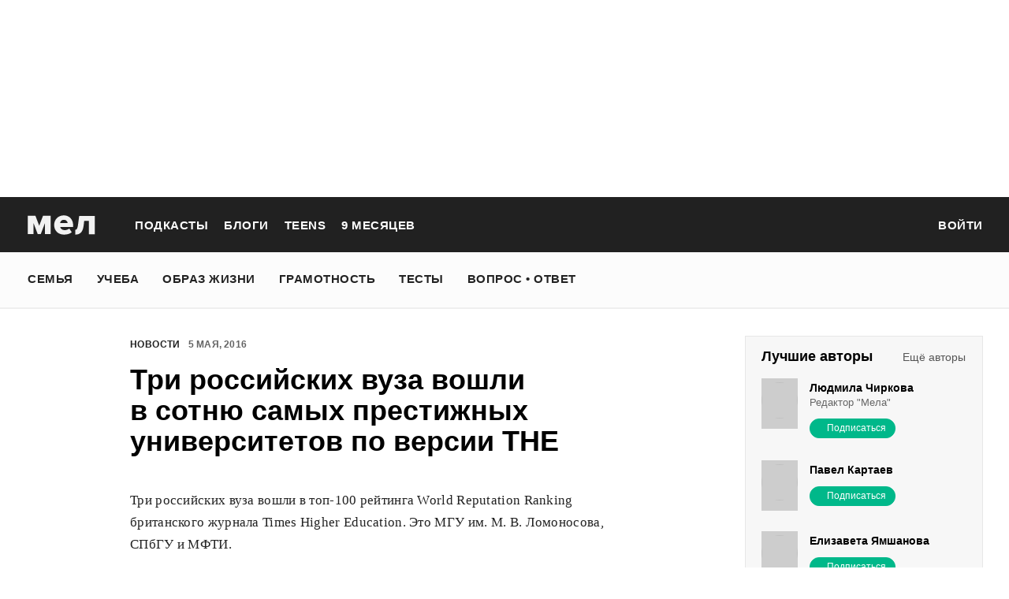

--- FILE ---
content_type: text/html; charset=utf-8
request_url: https://mel.fm/novosti/168549-rating
body_size: 51586
content:
<!doctype html>
<html lang="ru"><head><link data-react-helmet="true" href="https://static.mel.fm/styles.css?h=e94732fc" rel="stylesheet" type="text/css"/><link data-react-helmet="true" href="https://static.mel.fm/MyFontsWebfontsKit.css?h=7fe51cff" rel="stylesheet" type="text/css"/><link data-react-helmet="true" rel="alternate" type="application/rss+xml" href="/rss/default-news" title="Мел — Новости"/><link data-react-helmet="true" rel="alternate" type="application/rss+xml" href="/rss/default-all" title="Мел — Все материалы"/><link data-react-helmet="true" rel="icon" href="https://static.mel.fm/favicon.png?h=bcf16c12" type="image/png"/><link data-react-helmet="true" rel="shortcut icon" href="https://static.mel.fm/favicon.ico?h=fee71494"/><link data-react-helmet="true" rel="apple-touch-icon" href="https://static.mel.fm/apple-touch-icon.png?h=5a12150d"/><link data-react-helmet="true" rel="manifest" href="/manifest.json"/><link data-react-helmet="true" rel="canonical" href="https://mel.fm/novosti/168549-rating"/><link data-react-helmet="true" rel="amphtml" href="https://mel.fm/amp/novosti/168549-rating"/><meta data-react-helmet="true" charset="utf-8"/><meta data-react-helmet="true" http-equiv="Content-Type" content="text/html;charset=utf-8"/><meta data-react-helmet="true" name="viewport" content="width=device-width"/><meta data-react-helmet="true" name="yandex-verification" content="0813ac9a3ffa1b9c"/><meta data-react-helmet="true" name="keywords" content="образование, воспитание, развитие, детская психология, школа, детский сад, учеба, что посмотреть, что почитать, подготовка к ЕГЭ, подготовка к ОГЭ, как сдать ЕГЭ, поступить в вуз, вкусные рецепты, простые рецепты, тесты онлайн, кроссворды онлайн, n-e-n, chips journal, letidor, чем заняться с ребенком, курсы ЕГЭ, репетитор ЕГЭ, правила воспитания, беременность, роды, узи, гинеколог, триместр, материнский капитал"/><meta data-react-helmet="true" name="title" content="Три российских вуза вошли в сотню самых престижных университетов по версии THE"/><meta data-react-helmet="true" name="description" content="Три российских вуза вошли в топ-100 рейтинга World Reputation Ranking британского журнала Times Higher Education. Это МГУ им. М. В. Ломоносова, СПбГУ и МФТИ."/><meta data-react-helmet="true" property="og:title" content="Три российских вуза вошли в сотню самых престижных университетов по версии THE"/><meta data-react-helmet="true" property="og:site_name" content="Мел"/><meta data-react-helmet="true" property="og:image" content="https://static.mel.fm/images/project/site/dummyLogo.png?h=3565f59"/><meta data-react-helmet="true" property="og:image:width" content="600"/><meta data-react-helmet="true" property="og:image:height" content="435"/><meta data-react-helmet="true" property="og:url" content="https://mel.fm/novosti/168549-rating"/><meta data-react-helmet="true" property="og:type" content="article"/><meta data-react-helmet="true" property="og:locale" content="ru_RU"/><meta data-react-helmet="true" property="og:description" content="Три российских вуза вошли в топ-100 рейтинга World Reputation Ranking британского журнала Times Higher Education. Это МГУ им. М. В. Ломоносова, СПбГУ и МФТИ."/><meta data-react-helmet="true" name="twitter:card" content="summary_large_image"/><meta data-react-helmet="true" name="twitter:url" content="https://mel.fm/novosti/168549-rating"/><meta data-react-helmet="true" name="twitter:title" content="Три российских вуза вошли в сотню самых престижных университетов по версии THE"/><meta data-react-helmet="true" name="twitter:description" content="Три российских вуза вошли в топ-100 рейтинга World Reputation Ranking британского журнала Times Higher Education. Это МГУ им. М. В. Ломоносова, СПбГУ и МФТИ."/><meta data-react-helmet="true" name="twitter:image:src" content="https://static.mel.fm/images/project/site/dummyLogo.png?h=3565f59"/><meta data-react-helmet="true" name="twitter:image:width" content="640"/><meta data-react-helmet="true" name="twitter:image:height" content="435"/><script data-react-helmet="true" type="application/ld+json">{"description":"Три российских вуза вошли в&nbsp;топ-100 рейтинга World Reputation Ranking британского журнала Times Higher Education. Это МГУ им. М.В. Ломоносова, СПбГУ и&nbsp;МФТИ.","@context":"http://schema.org","@type":"NewsArticle","author":{"@type":"Person","name":"Новости на «Меле»"},"dateModified":"2016-08-05T13:14:45+00:00","datePublished":"2016-05-05T13:14:00+00:00","headline":"Три российских вуза вошли в сотню самых престижных университетов по версии THE","image":"https://static.mel.fm/images/project/site/dummyLogo.png?h=3565f59","mainEntityOfPage":"https://mel.fm/novosti/168549-rating","publisher":{"@type":"Organization","name":"Мел","logo":{"@type":"ImageObject","url":"https://static.mel.fm/images/project/site/logo-amp.png?h=632f5afa","width":600,"height":60}}}</script><script data-react-helmet="true" >var adfoxBiddersMap={betweenDigital:"1417146",myTarget:"1315360",gnezdo:"1958892",videonow:"2958668",hybrid:"2881510","adfox_imho-video":"2455178","adfox_roden-media":"3128360",buzzoola:"3043915"},locationHref=window.location.href;if(window.innerWidth<=640)var adUnits=[{code:"adfox_fullscreen",bids:[{bidder:"gnezdo",params:{placementId:"353487"}},{bidder:"buzzoola",params:{placementId:"1268838"}},{bidder:"adfox_roden-media",params:{p1:"ddgea",p2:"fdho"}},{bidder:"adfox_imho-video",params:{p1:"cymzy",p2:"hiub"}}]},{code:"adfox_640x440_1",bids:[{bidder:"betweenDigital",params:{placementId:"3926142"}},{bidder:"myTarget",params:{placementId:"806995",sendTargetRef:"true",additional:{fpid:"window.rb_sync.id || ''"}}},{bidder:"gnezdo",params:{placementId:"307640"}},{bidder:"buzzoola",params:{placementId:"1268839"}},{bidder:"videonow",params:{placementId:"8487886"}},{bidder:"adfox_roden-media",params:{p1:"ddgdn",p2:"hfiu"}},{bidder:"adfox_imho-video",params:{p1:"cymzt",p2:"hiua"}},{bidder:"hybrid",params:{placementId:"65c0d64e7bc72f56f86f16f2"}}],sizes:[[300,250]]},{code:"adfox_640x440_long",bids:[{bidder:"betweenDigital",params:{placementId:"3926144"}},{bidder:"myTarget",params:{placementId:"813097",sendTargetRef:"true",additional:{fpid:"window.rb_sync.id || ''"}}},{bidder:"adfox_roden-media",params:{p1:"ddgdo",p2:"hfiu"}},{bidder:"gnezdo",params:{placementId:"307663"}},{bidder:"buzzoola",params:{placementId:"1268840"}},{bidder:"videonow",params:{placementId:"8488846"}},{bidder:"adfox_imho-video",params:{p1:"cymzv",p2:"hiua"}},{bidder:"hybrid",params:{placementId:"65c61d837bc72f0fa033d86d"}}],sizes:[[300,250]]},{code:"adfox_640x440_2",bids:[{bidder:"betweenDigital",params:{placementId:"3926143"}},{bidder:"myTarget",params:{placementId:"802674",sendTargetRef:"true",additional:{fpid:"window.rb_sync.id || ''"}}},{bidder:"gnezdo",params:{placementId:"307664"}},{bidder:"buzzoola",params:{placementId:"1268841"}},{bidder:"videonow",params:{placementId:"8489313"}},{bidder:"adfox_roden-media",params:{p1:"ddgdp",p2:"hfiu"}},{bidder:"adfox_imho-video",params:{p1:"cymzx",p2:"hiua"}},{bidder:"hybrid",params:{placementId:"65c61d837bc72f0fa033d86e"}}],sizes:[[300,250]]}],syncPixels=[{bidder:"adfox_imho-video",pixels:["https://www.tns-counter.ru/V13a****idsh_ad/ru/CP1251/tmsec=idsh_mob/","https://www.tns-counter.ru/V13a****idsh_vid/ru/CP1251/tmsec=idsh_sid116013-mob/","https://mc.yandex.ru/watch/66716692?page-url=116013%3Futm_source=mob_default%26utm_medium=%26utm_campaign=%26utm_content=%26utm_term=&page-ref="+locationHref,"https://www.tns-counter.ru/V13a****idsh_vid/ru/CP1251/tmsec=idsh_sid116014-mob/","https://mc.yandex.ru/watch/66716692?page-url=116014%3Futm_source=mob_default%26utm_medium=%26utm_campaign=%26utm_content=%26utm_term=&page-ref="+locationHref]},{bidder:"hybrid",pixels:["https://www.tns-counter.ru/V13a****idsh_ad/ru/CP1251/tmsec=idsh_mob/","https://www.tns-counter.ru/V13a****idsh_vid/ru/CP1251/tmsec=idsh_melfm-hbrmob/","https://mc.yandex.ru/watch/66716692?page-url=melfm%3Futm_source=mob_hybrid_default%26utm_medium=%26utm_campaign=%26utm_content=%26utm_term=&page-ref="+locationHref]}];else if(window.innerWidth>=641)adUnits=[{code:"adfox_line_1",bids:[{bidder:"betweenDigital",params:{placementId:"3926138"}},{bidder:"myTarget",params:{placementId:"722764",sendTargetRef:"true",additional:{fpid:"window.rb_sync.id || ''"}}},{bidder:"videonow",params:{placementId:"8490624"}},{bidder:"buzzoola",params:{placementId:"1268844"}},{bidder:"adfox_roden-media",params:{p1:"ddgds",p2:"hfln"}},{bidder:"adfox_imho-video",params:{p1:"cymzb",p2:"hity"}},{bidder:"hybrid",params:{placementId:"65c0d64f7bc72f56f86f16f4"}}],sizes:[[970,250]]},{code:"adfox_line_2",bids:[{bidder:"betweenDigital",params:{placementId:"3926139"}},{bidder:"myTarget",params:{placementId:"802670",sendTargetRef:"true",additional:{fpid:"window.rb_sync.id || ''"}}},{bidder:"videonow",params:{placementId:"8491120"}},{bidder:"buzzoola",params:{placementId:"1268847"}},{bidder:"adfox_imho-video",params:{p1:"cymzl",p2:"hity"}},{bidder:"adfox_roden-media",params:{p1:"ddgdt",p2:"etsw"}},{bidder:"hybrid",params:{placementId:"65c61d837bc72f0fa033d870"}}],sizes:[[970,250]]},{code:"adfox_line_3",bids:[{bidder:"betweenDigital",params:{placementId:"3926140"}},{bidder:"adfox_roden-media",params:{p1:"ddgdu",p2:"etsw"}},{bidder:"myTarget",params:{placementId:"802672",sendTargetRef:"true",additional:{fpid:"window.rb_sync.id || ''"}}}],sizes:[[970,250]]},{code:"adfox_300x600",bids:[{bidder:"betweenDigital",params:{placementId:"3926141"}},{bidder:"myTarget",params:{placementId:"806990",sendTargetRef:"true",additional:{fpid:"window.rb_sync.id || ''"}}},{bidder:"videonow",params:{placementId:"8486574"}},{bidder:"buzzoola",params:{placementId:"1268842"}},{bidder:"adfox_roden-media",params:{p1:"ddgdq",p2:"emwl"}},{bidder:"adfox_imho-video",params:{p1:"cymzm",p2:"hitz"}},{bidder:"hybrid",params:{placementId:"65c0d64f7bc72f56f86f16f3"}}],sizes:[[300,600]]},{code:"adfox_300x600_1",bids:[{bidder:"betweenDigital",params:{placementId:"4474496"}},{bidder:"myTarget",params:{placementId:"988340",sendTargetRef:"true",additional:{fpid:"window.rb_sync.id || ''"}}},{bidder:"videonow",params:{placementId:"8486574"}},{bidder:"adfox_roden-media",params:{p1:"ddgdr",p2:"emwl"}},{bidder:"adfox_imho-video",params:{p1:"cymzn",p2:"hitz"}},{bidder:"hybrid",params:{placementId:"65c61d837bc72f0fa033d86f"}}],sizes:[[300,600]]}],syncPixels=[{bidder:"adfox_imho-video",pixels:["https://www.tns-counter.ru/V13a****idsh_ad/ru/CP1251/tmsec=idsh_dis/","https://www.tns-counter.ru/V13a****idsh_vid/ru/CP1251/tmsec=idsh_sid116011-dis/","https://mc.yandex.ru/watch/66716692?page-url=116011%3Futm_source=dis_default%26utm_medium=%26utm_campaign=%26utm_content=%26utm_term=&page-ref="+locationHref]},{bidder:"hybrid",pixels:["https://www.tns-counter.ru/V13a****idsh_ad/ru/CP1251/tmsec=idsh_dis/","https://www.tns-counter.ru/V13a****idsh_vid/ru/CP1251/tmsec=idsh_melfm-hbrdis/","https://mc.yandex.ru/watch/66716692?page-url=melfm%3Futm_source=dis_hybrid_default%26utm_medium=%26utm_campaign=%26utm_content=%26utm_term=&page-ref="+locationHref]}];var userTimeout=1200;window.YaHeaderBiddingSettings={biddersMap:adfoxBiddersMap,adUnits:adUnits,syncPixels:syncPixels,timeout:userTimeout};</script><script data-react-helmet="true" >window.yaContextCb = window.yaContextCb || []</script><script data-react-helmet="true" type="application/ld+json">{"description":"Три российских вуза вошли в топ-100 рейтинга World Reputation Ranking британского журнала Times Higher Education. Это МГУ им. М. В. Ломоносова, СПбГУ и МФТИ.","@context":"http://schema.org","@type":"NewsArticle","author":{"@type":"Person","name":"Новости на «Меле»"},"dateModified":"2016-08-05T13:14:45+00:00","datePublished":"2016-05-05T13:14:00+00:00","headline":"Три российских вуза вошли в сотню самых престижных университетов по версии THE","image":"https://static.mel.fm/images/project/site/dummyLogo.png?h=3565f59","mainEntityOfPage":"https://mel.fm/novosti/168549-rating","publisher":{"@type":"Organization","name":"Мел","logo":{"@type":"ImageObject","url":"https://static.mel.fm/images/project/site/logo-amp.png?h=632f5afa","width":600,"height":60}}}</script><script data-react-helmet="true" >dataLayer=[{"pageCategory":"publication","authorAddress":"novosti-na-mele","rubricAddress":"novosti","tagAddress":"novosti","publicationId":1406}]</script><title data-react-helmet="true">Три российских вуза вошли в сотню самых престижных университетов по версии THE | Мел</title></head><body><script>!function(e){var t={};function o(i){if(t[i])return t[i].exports;var n=t[i]={i:i,l:!1,exports:{}};return e[i].call(n.exports,n,n.exports,o),n.l=!0,n.exports}o.m=e,o.c=t,o.d=function(e,t,i){o.o(e,t)||Object.defineProperty(e,t,{enumerable:!0,get:i})},o.r=function(e){"undefined"!=typeof Symbol&&Symbol.toStringTag&&Object.defineProperty(e,Symbol.toStringTag,{value:"Module"}),Object.defineProperty(e,"__esModule",{value:!0})},o.t=function(e,t){if(1&t&&(e=o(e)),8&t)return e;if(4&t&&"object"==typeof e&&e&&e.__esModule)return e;var i=Object.create(null);if(o.r(i),Object.defineProperty(i,"default",{enumerable:!0,value:e}),2&t&&"string"!=typeof e)for(var n in e)o.d(i,n,function(t){return e[t]}.bind(null,n));return i},o.n=function(e){var t=e&&e.__esModule?function(){return e.default}:function(){return e};return o.d(t,"a",t),t},o.o=function(e,t){return Object.prototype.hasOwnProperty.call(e,t)},o.p="",o(o.s=3)}([function(e,t,o){"use strict";
/*!
 * cookie
 * Copyright(c) 2012-2014 Roman Shtylman
 * Copyright(c) 2015 Douglas Christopher Wilson
 * MIT Licensed
 */t.parse=function(e,t){if("string"!=typeof e)throw new TypeError("argument str must be a string");for(var o={},n=t||{},a=e.split(r),c=n.decode||i,h=0;h<a.length;h++){var u=a[h],d=u.indexOf("=");if(!(d<0)){var l=u.substr(0,d).trim(),f=u.substr(++d,u.length).trim();'"'==f[0]&&(f=f.slice(1,-1)),null==o[l]&&(o[l]=s(f,c))}}return o},t.serialize=function(e,t,o){var i=o||{},r=i.encode||n;if("function"!=typeof r)throw new TypeError("option encode is invalid");if(!a.test(e))throw new TypeError("argument name is invalid");var s=r(t);if(s&&!a.test(s))throw new TypeError("argument val is invalid");var c=e+"="+s;if(null!=i.maxAge){var h=i.maxAge-0;if(isNaN(h)||!isFinite(h))throw new TypeError("option maxAge is invalid");c+="; Max-Age="+Math.floor(h)}if(i.domain){if(!a.test(i.domain))throw new TypeError("option domain is invalid");c+="; Domain="+i.domain}if(i.path){if(!a.test(i.path))throw new TypeError("option path is invalid");c+="; Path="+i.path}if(i.expires){if("function"!=typeof i.expires.toUTCString)throw new TypeError("option expires is invalid");c+="; Expires="+i.expires.toUTCString()}i.httpOnly&&(c+="; HttpOnly");i.secure&&(c+="; Secure");if(i.sameSite){switch("string"==typeof i.sameSite?i.sameSite.toLowerCase():i.sameSite){case!0:c+="; SameSite=Strict";break;case"lax":c+="; SameSite=Lax";break;case"strict":c+="; SameSite=Strict";break;case"none":c+="; SameSite=None";break;default:throw new TypeError("option sameSite is invalid")}}return c};var i=decodeURIComponent,n=encodeURIComponent,r=/; */,a=/^[\u0009\u0020-\u007e\u0080-\u00ff]+$/;function s(e,t){try{return t(e)}catch(t){return e}}},function(e,t){try{!function(e){"use strict";var t,o,i=e.document,n=e.Image,r=e.globalStorage,a=e.swfobject;try{var s=e.localStorage}catch(e){}try{var c=e.sessionStorage}catch(e){}function h(e){var t=[],o=0,n=!1;function r(e,r,a){var s=i.createElement("img");return s.src=r+"#"+parseInt(32e3*Math.random()),s.onload=function(){t[e]=!0,(o-=1)<=0&&(n=!1,a(t))},s.onerror=function(){t[e]=!1,(o-=1)<=0&&(n=!1,a(t))},s}function a(e){for(var t=0,o=e.length,i=0;i<o;++i)t=(t<<1)+(e[i]?1:0);return t}function s(e,t){var o=[],i=parseInt(e,10).toString(2);i=function e(t,o){return t.toString().length<o?e("0"+t,o):t}(i,32);for(var n=32-t;n<32;++n)o.push("1"==i[n]);return o}return{bools_to_int:a,is_working:function(){return n},get_hsts_value:function(i){if(n)return!1;n=!0,t=[],o=e.length;for(var a=0;a<e.length;++a){t.push(void 0);r(a,e[a],i)}return!0},set_hsts_value:function(i,a){if(n)return!1;n=!0,t=[],o=e.length;for(var s=0;s<e.length;++s)t.push(void 0),i[s]?r(s,e[s]+"?SET=1",a):r(s,e[s]+"?DEL=1",a);return!0},set_hsts_as_int:function(t,o){t=s(t,e.length);return this.set_hsts_value(t,o)},get_hsts_as_int:function(e){return this.get_hsts_value((function(t){e(a(t))}))}}}var u={history:!0,java:!0,tests:10,silverlight:!0,lso:!0,domain:"."+e.location.host.replace(/:\d+/,""),baseurl:"",asseturi:"/assets",phpuri:"/php",authPath:!1,swfFileName:"/evercookie.swf",xapFileName:"/evercookie.xap",jnlpFileName:"/evercookie.jnlp",pngCookieName:"evercookie_png",pngPath:"/evercookie_png.php",etagCookieName:"evercookie_etag",etagPath:"/evercookie_etag.php",cacheCookieName:"evercookie_cache",cachePath:"/evercookie_cache.php",hsts:!1,hsts_domains:[],db:!0,idb:!0},d="ABCDEFGHIJKLMNOPQRSTUVWXYZabcdefghijklmnopqrstuvwxyz0123456789+/=";e._evercookie_flash_var=function(e){t=e;var o=i.getElementById("myswf");o&&o.parentNode&&o.parentNode.removeChild(o)},e.evercookie=e.Evercookie=function(l){l=l||{};var f={};for(var v in u){var p=l[v];f[v]=void 0!==p?p:u[v]}"function"==typeof f.domain&&(f.domain=f.domain(e));var g=f.history,m=f.java,_=f.tests,k=f.baseurl,y=f.asseturi,b=f.phpuri,C=f.domain,w=f.swfFileName,S=f.xapFileName,E=f.jnlpFileName,x=f.hsts,D=this;this._ec={},x&&(f.hsts_domains.length<=8&&console.log("HSTS cookie with "+f.hsts_domains.length+" can only save values up to "+Math.pow(2,f.hsts_domains.length)-1),this.hsts_cookie=h(f.hsts_domains)),this.get=function(e,t,o){D._evercookie(e,t,void 0,void 0,o)},this.set=function(e,t){D._evercookie(e,(function(){}),t)},this._evercookie=function(n,r,a,s,c){if(void 0===D._evercookie&&(D=this),void 0===s&&(s=0),0===s&&(f.db&&D.evercookie_database_storage(n,a),f.idb&&D.evercookie_indexdb_storage(n,a),f.pngCookieName&&D.evercookie_png(n,a),f.etagCookieName&&D.evercookie_etag(n,a),f.cacheCookieName&&D.evercookie_cache(n,a),f.lso&&D.evercookie_lso(n,a),f.silverlight&&D.evercookie_silverlight(n,a),f.authPath&&D.evercookie_auth(n,a),f.java&&m&&D.evercookie_java(n,a),D._ec.userData=D.evercookie_userdata(n,a),D._ec.cookieData=D.evercookie_cookie(n,a),D._ec.localData=D.evercookie_local_storage(n,a),D._ec.globalData=D.evercookie_global_storage(n,a),D._ec.sessionData=D.evercookie_session_storage(n,a),D._ec.windowData=D.evercookie_window(n,a),g&&(D._ec.historyData=D.evercookie_history(n,a)),x&&(D._ec.hstsData=void 0,void 0===a?D.hsts_cookie.get_hsts_as_int((function(e){D._ec.hstsData=e})):D.hsts_cookie.set_hsts_as_int(a,(function(e){D._ec.hstsData=D.hsts_cookie.bools_to_int(e)})))),void 0!==a)(void 0===t||void 0===o||void 0===D._ec.hstsData||D.hsts_cookie.is_working())&&s++<_&&setTimeout((function(){D._evercookie(n,r,a,s,c)}),300);else if((f.db&&e.openDatabase&&void 0===D._ec.dbData||f.idb&&("indexedDB"in e||(e.indexedDB=e.indexedDB||e.mozIndexedDB||e.webkitIndexedDB||e.msIndexedDB))&&(void 0===D._ec.idbData||""===D._ec.idbData)||f.lso&&void 0===t||f.etagCookieName&&void 0===D._ec.etagData||f.cacheCookieName&&void 0===D._ec.cacheData||f.java&&void 0===D._ec.javaData||f.hsts&&(void 0===D._ec.hstsData||D.hsts_cookie.is_working())||f.pngCookieName&&i.createElement("canvas").getContext&&(void 0===D._ec.pngData||""===D._ec.pngData)||f.silverlight&&void 0===o)&&s++<_)setTimeout((function(){D._evercookie(n,r,a,s,c)}),300);else{D._ec.lsoData=D.getFromStr(n,t),t=void 0,D._ec.slData=D.getFromStr(n,o),o=void 0;var h,u,d=D._ec,l=[],v=0;for(u in D._ec={},d)d[u]&&"null"!==d[u]&&"undefined"!==d[u]&&(l[d[u]]=void 0===l[d[u]]?1:l[d[u]]+1);for(u in l)l[u]>v&&(v=l[u],h=u);this.working=!1,void 0===h||void 0!==c&&1===c||D.set(n,h),"function"==typeof r&&r(h,d)}},this.evercookie_window=function(t,o){try{if(void 0===o)return this.getFromStr(t,e.name);e.name=function(e,t,o){if(e.indexOf("&"+t+"=")>-1||0===e.indexOf(t+"=")){var i,n=e.indexOf("&"+t+"=");return-1===n&&(n=e.indexOf(t+"=")),-1!==(i=e.indexOf("&",n+1))?e.substr(0,n)+e.substr(i+(n?0:1))+"&"+t+"="+o:e.substr(0,n)+"&"+t+"="+o}return e+"&"+t+"="+o}(e.name,t,o)}catch(e){}},this.evercookie_userdata=function(e,t){try{var o=this.createElem("div","userdata_el",1);if(o.addBehavior){if(o.style.behavior="url(#default#userData)",void 0===t)return o.load(e),o.getAttribute(e);o.setAttribute(e,t),o.save(e)}}catch(e){}},this.ajax=function(e){var t,o,i,n,r,a;for(t={"X-Requested-With":"XMLHttpRequest",Accept:"text/javascript, text/html, application/xml, text/xml, */*"},r=0,a=(i=[function(){return new XMLHttpRequest},function(){return new ActiveXObject("Msxml2.XMLHTTP")},function(){return new ActiveXObject("Microsoft.XMLHTTP")}]).length;r<a;r++){n=i[r];try{n=n();break}catch(e){}}for(o in n.onreadystatechange=function(){4===n.readyState&&e.success(n.responseText)},n.open("get",e.url,!0),t)n.setRequestHeader(o,t[o]);n.send()},this.evercookie_cache=function(e,t){if(void 0!==t)i.cookie=f.cacheCookieName+"="+t+"; path=/; domain="+C,D.ajax({url:k+b+f.cachePath+"?name="+e+"&cookie="+f.cacheCookieName,success:function(e){}});else{var o=this.getFromStr(f.cacheCookieName,i.cookie);D._ec.cacheData=void 0,i.cookie=f.cacheCookieName+"=; expires=Mon, 20 Sep 2010 00:00:00 UTC; path=/; domain="+C,D.ajax({url:k+b+f.cachePath+"?name="+e+"&cookie="+f.cacheCookieName,success:function(e){i.cookie=f.cacheCookieName+"="+o+"; expires=Tue, 31 Dec 2030 00:00:00 UTC; path=/; domain="+C,D._ec.cacheData=e}})}},this.evercookie_auth=function(e,t){var o,i;void 0!==t?(o="//"+t+"@"+location.host+k+b+f.authPath+"?name="+e,(i=new n).style.visibility="hidden",i.style.position="absolute",i.src=o):D.ajax({url:k+b+f.authPath+"?name="+e,success:function(e){D._ec.authData=e}})},this.evercookie_etag=function(e,t){if(void 0!==t)i.cookie=f.etagCookieName+"="+t+"; path=/; domain="+C,D.ajax({url:k+b+f.etagPath+"?name="+e+"&cookie="+f.etagCookieName,success:function(e){}});else{var o=this.getFromStr(f.etagCookieName,i.cookie);D._ec.etagData=void 0,i.cookie=f.etagCookieName+"=; expires=Mon, 20 Sep 2010 00:00:00 UTC; path=/; domain="+C,D.ajax({url:k+b+f.etagPath+"?name="+e+"&cookie="+f.etagCookieName,success:function(e){i.cookie=f.etagCookieName+"="+o+"; expires=Tue, 31 Dec 2030 00:00:00 UTC; path=/; domain="+C,D._ec.etagData=e}})}},this.evercookie_java=function(e,t){var o=i.getElementById("ecAppletContainer");function n(o){var n=i.getElementById(o);void 0!==t?n.set(e,t):D._ec.javaData=n.get(e)}"undefined"!=typeof dtjava&&(null!=o&&o.length||((o=i.createElement("div")).setAttribute("id","ecAppletContainer"),o.style.position="absolute",o.style.top="-3000px",o.style.left="-3000px",o.style.width="1px",o.style.height="1px",i.body.appendChild(o)),"undefined"==typeof ecApplet?dtjava.embed({id:"ecApplet",url:k+y+E,width:"1px",height:"1px",placeholder:"ecAppletContainer"},{},{onJavascriptReady:n}):n("ecApplet"))},this.evercookie_lso=function(e,t){var o=i.getElementById("swfcontainer"),n={},r={},s={};null!=o&&o.length||((o=i.createElement("div")).setAttribute("id","swfcontainer"),i.body.appendChild(o)),void 0!==t&&(n.everdata=e+"="+t),r.swliveconnect="true",s.id="myswf",s.name="myswf",a.embedSWF(k+y+w,"swfcontainer","1","1","9.0.0",!1,n,r,s)},this.evercookie_png=function(e,t){var o,r,a,s=i.createElement("canvas");s.style.visibility="hidden",s.style.position="absolute",s.width=200,s.height=1,s&&s.getContext&&((o=new n).style.visibility="hidden",o.style.position="absolute",void 0!==t?i.cookie=f.pngCookieName+"="+t+"; path=/; domain="+C:(D._ec.pngData=void 0,r=s.getContext("2d"),a=this.getFromStr(f.pngCookieName,i.cookie),i.cookie=f.pngCookieName+"=; expires=Mon, 20 Sep 2010 00:00:00 UTC; path=/; domain="+C,o.onload=function(){i.cookie=f.pngCookieName+"="+a+"; expires=Tue, 31 Dec 2030 00:00:00 UTC; path=/; domain="+C,D._ec.pngData="",r.drawImage(o,0,0);var e,t,n=r.getImageData(0,0,200,1).data;for(e=0,t=n.length;e<t&&0!==n[e]&&(D._ec.pngData+=String.fromCharCode(n[e]),0!==n[e+1])&&(D._ec.pngData+=String.fromCharCode(n[e+1]),0!==n[e+2]);e+=4)D._ec.pngData+=String.fromCharCode(n[e+2])}),o.src=k+b+f.pngPath+"?name="+e+"&cookie="+f.pngCookieName,o.crossOrigin="Anonymous")},this.evercookie_local_storage=function(e,t){try{if(s){if(void 0===t)return s.getItem(e);s.setItem(e,t)}}catch(e){}},this.evercookie_database_storage=function(t,o){try{if(e.openDatabase){var i=e.openDatabase("sqlite_evercookie","","evercookie",1048576);void 0!==o?i.transaction((function(e){e.executeSql("CREATE TABLE IF NOT EXISTS cache(id INTEGER NOT NULL PRIMARY KEY AUTOINCREMENT, name TEXT NOT NULL, value TEXT NOT NULL, UNIQUE (name))",[],(function(e,t){}),(function(e,t){})),e.executeSql("INSERT OR REPLACE INTO cache(name, value) VALUES(?, ?)",[t,o],(function(e,t){}),(function(e,t){}))})):i.transaction((function(e){e.executeSql("SELECT value FROM cache WHERE name=?",[t],(function(e,t){t.rows.length>=1?D._ec.dbData=t.rows.item(0).value:D._ec.dbData=""}),(function(e,t){}))}))}}catch(e){}},this.evercookie_indexdb_storage=function(t,o){try{if("indexedDB"in e||(indexedDB=e.indexedDB||e.mozIndexedDB||e.webkitIndexedDB||e.msIndexedDB,IDBTransaction=e.IDBTransaction||e.webkitIDBTransaction||e.msIDBTransaction,IDBKeyRange=e.IDBKeyRange||e.webkitIDBKeyRange||e.msIDBKeyRange),indexedDB){var i=indexedDB.open("idb_evercookie",1);i.onerror=function(e){},i.onupgradeneeded=function(e){e.target.result.createObjectStore("evercookie",{keyPath:"name",unique:!1})},i.onsuccess=void 0!==o?function(e){var i=e.target.result;if(i.objectStoreNames.contains("evercookie"))i.transaction(["evercookie"],"readwrite").objectStore("evercookie").put({name:t,value:o});i.close()}:function(e){var o=e.target.result;if(o.objectStoreNames.contains("evercookie")){var i=o.transaction(["evercookie"]).objectStore("evercookie").get(t);i.onsuccess=function(e){void 0===i.result?D._ec.idbData=void 0:D._ec.idbData=i.result.value}}else D._ec.idbData=void 0;o.close()}}}catch(e){}},this.evercookie_session_storage=function(e,t){try{if(c){if(void 0===t)return c.getItem(e);c.setItem(e,t)}}catch(e){}},this.evercookie_global_storage=function(e,t){if(r){var o=this.getHost();try{if(void 0===t)return r[o][e];r[o][e]=t}catch(e){}}},this.evercookie_silverlight=function(e,t){var o,n="";void 0!==t&&(n='<param name="initParams" value="'+e+"="+t+'" />'),o='<object style="position:absolute;left:-500px;top:-500px" data="data:application/x-silverlight-2," type="application/x-silverlight-2" id="mysilverlight" width="0" height="0">'+n+'<param name="source" value="'+(k+y+S)+'"/><param name="onLoad" value="onSilverlightLoad"/><param name="onError" value="onSilverlightError"/><param name="background" value="Transparent"/><param name="windowless" value="true"/><param name="minRuntimeVersion" value="4.0.50401.0"/><param name="autoUpgrade" value="false"/><a href="http://go.microsoft.com/fwlink/?LinkID=149156&v=4.0.50401.0" style="display:none">Get Microsoft Silverlight</a></object>';try{"undefined"==typeof jQuery?i.body.appendChild(o):$("body").append(o)}catch(e){}},this.encode=function(e){var t,o,i,n,r,a,s,c="",h=0;for(e=this._utf8_encode(e);h<e.length;)n=(t=e.charCodeAt(h++))>>2,r=(3&t)<<4|(o=e.charCodeAt(h++))>>4,a=(15&o)<<2|(i=e.charCodeAt(h++))>>6,s=63&i,isNaN(o)?a=s=64:isNaN(i)&&(s=64),c=c+d.charAt(n)+d.charAt(r)+d.charAt(a)+d.charAt(s);return c},this.decode=function(e){var t,o,i,n,r,a,s="",c=0;for(e=e.replace(/[^A-Za-z0-9\+\/\=]/g,"");c<e.length;)t=d.indexOf(e.charAt(c++))<<2|(n=d.indexOf(e.charAt(c++)))>>4,o=(15&n)<<4|(r=d.indexOf(e.charAt(c++)))>>2,i=(3&r)<<6|(a=d.indexOf(e.charAt(c++))),s+=String.fromCharCode(t),64!==r&&(s+=String.fromCharCode(o)),64!==a&&(s+=String.fromCharCode(i));return s=this._utf8_decode(s)},this._utf8_encode=function(e){for(var t,o="",i=0,n=(e=e.replace(/\r\n/g,"\n")).length;i<n;i++)(t=e.charCodeAt(i))<128?o+=String.fromCharCode(t):t>127&&t<2048?(o+=String.fromCharCode(t>>6|192),o+=String.fromCharCode(63&t|128)):(o+=String.fromCharCode(t>>12|224),o+=String.fromCharCode(t>>6&63|128),o+=String.fromCharCode(63&t|128));return o},this._utf8_decode=function(e){for(var t="",o=0,i=e.length,n=0,r=0,a=0;o<i;)(n=e.charCodeAt(o))<128?(t+=String.fromCharCode(n),o+=1):n>191&&n<224?(r=e.charCodeAt(o+1),t+=String.fromCharCode((31&n)<<6|63&r),o+=2):(r=e.charCodeAt(o+1),a=e.charCodeAt(o+2),t+=String.fromCharCode((15&n)<<12|(63&r)<<6|63&a),o+=3);return t},this.evercookie_history=function(e,t){var o,i,n=(d+"-").split(""),r="http://www.google.com/evercookie/cache/"+this.getHost()+"/"+e,a="",s="",c=1;if(void 0!==t){if(this.hasVisited(r))return;for(this.createIframe(r,"if"),r+="/",i=this.encode(t).split(""),o=0;o<i.length;o++)r+=i[o],this.createIframe(r,"if"+o);r+="-",this.createIframe(r,"if_")}else if(this.hasVisited(r)){for(r+="/";"-"!==a&&1===c;)for(c=0,o=0;o<n.length;o++)if(this.hasVisited(r+n[o])){"-"!==(a=n[o])&&(s+=a),r+=a,c=1;break}return this.decode(s)}},this.createElem=function(e,t,o){var n;return(n=void 0!==t&&i.getElementById(t)?i.getElementById(t):i.createElement(e)).style.visibility="hidden",n.style.position="absolute",t&&n.setAttribute("id",t),o&&i.body.appendChild(n),n},this.createIframe=function(e,t){var o=this.createElem("iframe",t,1);return o.setAttribute("src",e),o};var O=this.waitForSwf=function(e){void 0===e?e=0:e++,e<_&&void 0===a&&setTimeout((function(){O(e)}),300)};this.evercookie_cookie=function(e,t){if(void 0===t)return this.getFromStr(e,i.cookie);i.cookie=e+"=; expires=Mon, 20 Sep 2010 00:00:00 UTC; path=/; domain="+C,i.cookie=e+"="+t+"; expires=Tue, 31 Dec 2030 00:00:00 UTC; path=/; domain="+C},this.getFromStr=function(e,t){if("string"==typeof t){var o,i,n=e+"=",r=t.split(/[;&]/);for(o=0;o<r.length;o++){for(i=r[o];" "===i.charAt(0);)i=i.substring(1,i.length);if(0===i.indexOf(n))return i.substring(n.length,i.length)}}},this.getHost=function(){return e.location.host.replace(/:\d+/,"")},this.toHex=function(e){for(var t,o="",i=e.length,n=0;n<i;){for(t=e.charCodeAt(n++).toString(16);t.length<2;)t="0"+t;o+=t}return o},this.fromHex=function(e){for(var t,o="",i=e.length;i>=0;)t=i-2,o=String.fromCharCode("0x"+e.substring(t,i))+o,i=t;return o},this.hasVisited=function(e){-1===this.no_color&&(-1===this._getRGB("http://samy-was-here-this-should-never-be-visited.com",-1)&&(this.no_color=this._getRGB("http://samy-was-here-"+Math.floor(9999999*Math.random())+"rand.com")));return 0===e.indexOf("https:")||0===e.indexOf("http:")?this._testURL(e,this.no_color):this._testURL("http://"+e,this.no_color)||this._testURL("https://"+e,this.no_color)||this._testURL("http://www."+e,this.no_color)||this._testURL("https://www."+e,this.no_color)};var N,T,j=this.createElem("a","_ec_rgb_link"),I="#_ec_rgb_link:visited{display:none;color:#FF0000}";try{N=1,(T=i.createElement("style")).styleSheet?T.styleSheet.innerHTML=I:T.innerHTML?T.innerHTML=I:T.appendChild(i.createTextNode(I))}catch(e){N=0}this._getRGB=function(e,t){if(t&&0===N)return-1;var o;if(j.href=e,j.innerHTML=e,i.body.appendChild(T),i.body.appendChild(j),i.defaultView){if(null==i.defaultView.getComputedStyle(j,null))return-1;o=i.defaultView.getComputedStyle(j,null).getPropertyValue("color")}else o=j.currentStyle.color;return o},this._testURL=function(e,t){var o=this._getRGB(e);return"rgb(255, 0, 0)"===o||"#ff0000"===o||t&&o!==t?1:0}}}(window)}catch(e){}},function(e,t,o){"use strict";
/*
object-assign
(c) Sindre Sorhus
@license MIT
*/var i=Object.getOwnPropertySymbols,n=Object.prototype.hasOwnProperty,r=Object.prototype.propertyIsEnumerable;function a(e){if(null==e)throw new TypeError("Object.assign cannot be called with null or undefined");return Object(e)}e.exports=function(){try{if(!Object.assign)return!1;var e=new String("abc");if(e[5]="de","5"===Object.getOwnPropertyNames(e)[0])return!1;for(var t={},o=0;o<10;o++)t["_"+String.fromCharCode(o)]=o;if("0123456789"!==Object.getOwnPropertyNames(t).map((function(e){return t[e]})).join(""))return!1;var i={};return"abcdefghijklmnopqrst".split("").forEach((function(e){i[e]=e})),"abcdefghijklmnopqrst"===Object.keys(Object.assign({},i)).join("")}catch(e){return!1}}()?Object.assign:function(e,t){for(var o,s,c=a(e),h=1;h<arguments.length;h++){for(var u in o=Object(arguments[h]))n.call(o,u)&&(c[u]=o[u]);if(i){s=i(o);for(var d=0;d<s.length;d++)r.call(o,s[d])&&(c[s[d]]=o[s[d]])}}return c}},function(e,t,o){"use strict";o.r(t);var i=o(0);function n(e,t){void 0===t&&(t={});var o=function(e){if(e&&"j"===e[0]&&":"===e[1])return e.substr(2);return e}(e);if(function(e,t){return void 0===t&&(t=!e||"{"!==e[0]&&"["!==e[0]&&'"'!==e[0]),!t}(o,t.doNotParse))try{return JSON.parse(o)}catch(e){}return e}var r=o(2),a=function(){function e(e,t){var o=this;this.changeListeners=[],this.HAS_DOCUMENT_COOKIE=!1,this.cookies=function(e,t){return"string"==typeof e?i.parse(e,t):"object"==typeof e&&null!==e?e:{}}(e,t),new Promise((function(){o.HAS_DOCUMENT_COOKIE="object"==typeof document&&"string"==typeof document.cookie})).catch((function(){}))}return e.prototype._updateBrowserValues=function(e){this.HAS_DOCUMENT_COOKIE&&(this.cookies=i.parse(document.cookie,e))},e.prototype._emitChange=function(e){for(var t=0;t<this.changeListeners.length;++t)this.changeListeners[t](e)},e.prototype.get=function(e,t,o){return void 0===t&&(t={}),this._updateBrowserValues(o),n(this.cookies[e],t)},e.prototype.getAll=function(e,t){void 0===e&&(e={}),this._updateBrowserValues(t);var o={};for(var i in this.cookies)o[i]=n(this.cookies[i],e);return o},e.prototype.set=function(e,t,o){var n;"object"==typeof t&&(t=JSON.stringify(t)),this.cookies=r({},this.cookies,((n={})[e]=t,n)),this.HAS_DOCUMENT_COOKIE&&(document.cookie=i.serialize(e,t,o)),this._emitChange({name:e,value:t,options:o})},e.prototype.remove=function(e,t){var o=t=r({},t,{expires:new Date(1970,1,1,0,0,1),maxAge:0});this.cookies=r({},this.cookies),delete this.cookies[e],this.HAS_DOCUMENT_COOKIE&&(document.cookie=i.serialize(e,"",o)),this._emitChange({name:e,value:void 0,options:t})},e.prototype.addChangeListener=function(e){this.changeListeners.push(e)},e.prototype.removeChangeListener=function(e){var t=this.changeListeners.indexOf(e);t>=0&&this.changeListeners.splice(t,1)},e}();o(1);function s(e,t,o){return(t=function(e){var t=function(e,t){if("object"!=typeof e||null===e)return e;var o=e[Symbol.toPrimitive];if(void 0!==o){var i=o.call(e,t||"default");if("object"!=typeof i)return i;throw new TypeError("@@toPrimitive must return a primitive value.")}return("string"===t?String:Number)(e)}(e,"string");return"symbol"==typeof t?t:String(t)}(t))in e?Object.defineProperty(e,t,{value:o,enumerable:!0,configurable:!0,writable:!0}):e[t]=o,e}class c{constructor(e){s(this,"eventType",void 0),this.eventType=e}sendEvent(){let e,t=arguments.length>0&&void 0!==arguments[0]?arguments[0]:{};e="mel.fm"===window.location.host?"3351489":"3498991",(o=>{o.push({id:e,type:"reachGoal",goal:this.eventType,params:t})})(window._tmr||(window._tmr=[]))}sendEventWithPropIsFirst(e,t,o,i){this.sendEventOncePerEntity({...e,isFirst:"true"},t,o,i)||this.sendEvent({...e,isFirst:"false"})}sendEventOncePerEntity(e,t,o,i,n){const r=`${t}-${o}`,a=this.getUniqueEventsPerEntities();return!this.isEventFiredOnEntity(a,r,i)&&(n&&n(),this.sendEvent(e),this.setEventFiredOnEntity(a,r,i),!0)}getUniqueEventsPerEntities(){const e=localStorage.getItem("uniqueEventsPerEntities");return e?JSON.parse(e):{}}isEventFiredOnEntity(e,t,o){return!!e[t]&&-1!==e[t].findIndex(e=>e===o)}setEventFiredOnEntity(e,t,o){var i;const n=null!==(i=e[t])&&void 0!==i?i:[];localStorage.setItem("uniqueEventsPerEntities",JSON.stringify({...e,[t]:[...n,o]}))}markRegularEventOnUser(e){this.setEventFiringData(e)}setEventFiringData(e){localStorage.setItem(e,JSON.stringify({prevEventFiringDate:new Date}))}}const h=/^[a-f\d]{8}-(?:[a-f\d]{4}-){3}[a-f\d]{12}R$/;new window.Evercookie({history:!1,java:!1,silverlight:!1,lso:!1,authPath:!1,pngCookieName:!1,etagCookieName:!1,cacheCookieName:!1,hsts:!1,db:!0,idb:!0}).get("mel:device_id",e=>{const t=!(e&&h.test(e)),o=new a;t&&(o.set("mel:user_no-posts",1,{path:"/",maxAge:31536e4}),new c("Launch first time").sendEvent()),o.get("mel:ordinar_visit")||(o.set("mel:ordinar_visit",1,{path:"/",maxAge:1800}),new c("Session start").sendEvent())})}]);</script><div id="root"><div class="i-layout"><noscript><iframe src="https://www.googletagmanager.com/ns.html?id=GTM-PJ8JD48" height="0" width="0" style="display:none;visibility:hidden"></iframe></noscript><noscript><div><img src="https://mc.yandex.ru/watch/32147044" style="position:absolute;left:-9999px" alt=""/></div></noscript><noscript><div><img src="https://top-fwz1.mail.ru/counter?id=3351489;js=na" style="position:absolute;left:-9999px" alt="Top.Mail.Ru"/></div></noscript><div class="i-layout__top-leaderboard-banner"></div><div class="i-layout__header-wrap"><div class="i-layout__header" style="--color:#222222"><div class="i-layout__header"><header class="header"><a class="header__logo logo" href="/" title="МЕЛ" aria-label="МЕЛ"><svg class="header__logo-img logo-img" viewBox="0 0 86 25" version="1.1" xmlns="http://www.w3.org/2000/svg"><path fill-rule="nonzero" d="M65.5.813L64 12c-.688 5.063-1.813 6.625-3.563 6.625v6.063c6.813 0 9.75-4.063 10.688-11.688l.688-5.688h6v16.813h7.374V.875H65.5V.812zM57.813 13.188C57.813 5.311 52.813.25 46 .25c-7.25 0-12.313 5.438-12.313 12.188 0 7.562 5.5 12.25 12.626 12.25 3.562 0 7.374-1 9.687-3.063L52.875 17c-1.313 1.25-4.125 2-5.75 2-3.375 0-5.375-2-5.813-4.125H57.75v-1.688h.063zM41.25 9.938c.313-1.688 1.5-4 4.75-4 3.375 0 4.563 2.375 4.813 4H41.25zM14.75 13.375L9.937.812H.188v23.25h7.375V10.126l5.313 13.938h3.813L22 10.124v13.938h7.313V.813h-9.75z"></path></svg><svg class="header__logo-mobile-img logo_mobile-img" xmlns="http://www.w3.org/2000/svg" width="60" height="21" viewBox="0 0 60 21"><filter id="0wc2182y7a" width="136.8%" height="146.7%" x="-18.4%" y="-16.7%" filterUnits="objectBoundingBox"><feOffset dy="1" in="SourceAlpha" result="shadowOffsetOuter1"></feOffset><feGaussianBlur in="shadowOffsetOuter1" result="shadowBlurOuter1" stdDeviation="1"></feGaussianBlur><feColorMatrix in="shadowBlurOuter1" values="0 0 0 0 0 0 0 0 0 0 0 0 0 0 0 0 0 0 0.103638549 0"></feColorMatrix></filter><filter id="jr68fz1ixc" width="144.8%" height="144.5%" x="-22.4%" y="-15.9%" filterUnits="objectBoundingBox"><feOffset dy="1" in="SourceAlpha" result="shadowOffsetOuter1"></feOffset><feGaussianBlur in="shadowOffsetOuter1" result="shadowBlurOuter1" stdDeviation="1"></feGaussianBlur><feColorMatrix in="shadowBlurOuter1" values="0 0 0 0 0 0 0 0 0 0 0 0 0 0 0 0 0 0 0.103638549 0"></feColorMatrix></filter><filter id="9p1fhqnyxe" width="143.8%" height="145.5%" x="-21.9%" y="-16.3%" filterUnits="objectBoundingBox"><feOffset dy="1" in="SourceAlpha" result="shadowOffsetOuter1"></feOffset><feGaussianBlur in="shadowOffsetOuter1" result="shadowBlurOuter1" stdDeviation="1"></feGaussianBlur><feColorMatrix in="shadowBlurOuter1" values="0 0 0 0 0 0 0 0 0 0 0 0 0 0 0 0 0 0 0.103638549 0"></feColorMatrix></filter><path id="15njj68gcb" d="M16.5 17L21 17 21 2 14.8 2 11.5 10.6 8.2 2 2 2 2 17 6.5 17 6.5 7.5 10.3 17 12.7 17 16.5 7.5z"></path><path id="qo6ss3n3ad" d="M31.967 1.655c4.433 0 7.657 3.255 7.657 8.339v1.023H28.96c.279 1.395 1.581 2.666 3.813 2.666 1.333 0 2.821-.527 3.658-1.271l2.015 2.976c-1.488 1.333-3.968 1.984-6.262 1.984-4.619 0-8.184-3.007-8.184-7.874 0-4.34 3.286-7.843 7.967-7.843zm0 3.689c-2.077 0-2.883 1.488-3.069 2.573h6.169c-.124-1.054-.899-2.573-3.1-2.573z"></path><path id="2ni8dziz8f" d="M42 17.372v-4.526l.128-.003c1.15-.053 2.359-.915 2.94-7.118l.342-3.698L58 2v15h-4.5V6h-4.2l-.139 1.266c-.682 7.502-2.759 10.106-7.161 10.106z"></path><g fill="none" fill-rule="evenodd"><g><g><path fill="#FFF" fill-opacity="0" d="M0 0H60V20H0z" transform="translate(-150 -20) translate(150 20)"></path><g transform="translate(-150 -20) translate(150 20)"><use fill="#000" filter="url(#0wc2182y7a)"></use><use fill="#FFF"></use></g><g transform="translate(-150 -20) translate(150 20)"><use fill="#000" filter="url(#jr68fz1ixc)"></use><use fill="#FFF"></use></g><g transform="translate(-150 -20) translate(150 20)"><use fill="#000" filter="url(#9p1fhqnyxe)"></use><use fill="#FFF"></use></g></g></g></g></svg></a><nav class="main-menu"><ul class="main-menu__list"><li class="main-menu__item"><a class="main-menu__link" href="/podcast">Подкасты</a></li><li class="main-menu__item"><a class="main-menu__link" href="/blogs">Блоги</a></li><li class="main-menu__item"><a class="main-menu__link" href="/teens">Teens</a></li><li class="main-menu__item"><a class="main-menu__link" href="/9-mesyatsev">9 месяцев</a></li></ul></nav><ul class="right-buttons"><li class="right-buttons__item"><button class="button button_theme_transparent-borderless right-buttons__search-button" contenteditable="false" aria-label="Поиск по публикациям" title="Поиск по публикациям"><svg class="svg-icon right-buttons__search-icon"><use xlink:href="/images/client/modules/main/components/Header/sprite.svg?h=c03ad5d4#search-new"></use></svg></button></li><li class="right-buttons__item"><button class="button right-buttons__login-button" contenteditable="false" aria-label="Войти" title="Войти"><span class="button__label button__label_big">войти</span></button></li><li class="right-buttons__item"><button class="button button_theme_transparent-borderless right-buttons__hamburger-button" contenteditable="false" aria-label="Меню" title="Меню"><svg class="svg-icon right-buttons__hamburger-icon"><use xlink:href="/images/client/modules/main/components/Header/sprite.svg?h=c03ad5d4#hamburger-new"></use></svg></button></li></ul></header></div></div></div><div class="layout__subheader layout__subheader_news"><nav class="section-menu i-layout__section-menu"><ul class="section-menu__list"><li style="--section-color:#8bc349" class="section-menu__item"><a style="--section-color:#8bc349" class="section-menu__link" href="https://mel.fm/vospitaniye">Семья</a><div class="section-menu__popup"><div class="popup__left-column"><ul><li><a href="https://mel.fm/vospitaniye/sovety">Деньги</a></li><li><a href="https://mel.fm/vospitaniye/eksperty">Право</a></li><li><a href="https://mel.fm/vospitaniye/psikhologiya">Психология</a></li><li><a href="https://mel.fm/vospitaniye/zdorovye">Здоровье</a></li></ul></div><div class="popup__right-column"><a class="menu-card menu-card_position-1" href="https://mel.fm/vospitaniye/psikhologiya/4305917-mozhno-li-delat-zamechaniya-roditelyam-malenkikh-detey-plachushchikh-v-restorane-otvechayet-ustavshy" target="_self"><img class="menu-card__img" src="https://image.mel.fm/i/W/WxKsg9Uo7e/280.jpg" loading="lazy"/><div><div class="menu-card__subsection" style="--section-color:#8bc349">Психология</div><div class="menu-card__title">Можно ли делать замечания родителям маленьких детей, плачущих в ресторане? Отвечает Уставший Миллениал</div></div></a><a class="menu-card menu-card_position-2" href="https://mel.fm/vospitaniye/eksperty/6817452-kak-v-regionakh-rabotayet-zapret-na-skloneniye-k-abortam-i-chto-budet-esli-ego-narushit" target="_self"><img class="menu-card__img" src="https://image.mel.fm/i/a/a41UVU9Xdh/280.jpg" loading="lazy"/><div><div class="menu-card__subsection" style="--section-color:#8bc349">Право</div><div class="menu-card__title">Как в регионах работает запрет на склонение к абортам и что будет, если его нарушить</div></div></a><a class="menu-card menu-card_position-3" href="https://mel.fm/vospitaniye/sovety/4751260-7-voprosov-pro-pensiyu-v-2026-godu-kakiye-budut-vyplaty-i-na-skolko-oni-uvelichatsya" target="_self"><img class="menu-card__img" src="https://image.mel.fm/i/l/lESBgchmKK/280.jpg" loading="lazy"/><div><div class="menu-card__subsection" style="--section-color:#8bc349">Деньги</div><div class="menu-card__title">Из чего складывается пенсия и как ее рассчитать: все актуальные данные на 2026 год</div></div></a><a class="menu-card menu-card_position-4" href="https://mel.fm/vospitaniye/psikhologiya/2461530-mozhno-li-dobitsya-uspekha-v-zhizni-esli-ya-nekrasivy-otvechayet-ustavshy-millenial" target="_self"><img class="menu-card__img" src="https://image.mel.fm/i/i/iPKmqVqA4Q/280.jpg" loading="lazy"/><div><div class="menu-card__subsection" style="--section-color:#8bc349">Психология</div><div class="menu-card__title">Можно ли добиться успеха в жизни, если я некрасивый? Отвечает Уставший Миллениал</div></div></a><a class="menu-card menu-card_position-5" href="https://mel.fm/vospitaniye/psikhologiya/3107952-ya-odnovremenno-styzhus-svoikh-detey-i-gorzhus-imi-pravila-vospitaniya-pisatelnitsy-natali-remish" target="_self"><img class="menu-card__img" src="https://image.mel.fm/i/w/wgbAQdJA5G/280.jpg" loading="lazy"/><div><div class="menu-card__subsection" style="--section-color:#8bc349">Психология</div><div class="menu-card__title">«Мы должны учить мужей воспитывать детей». Правила воспитания писательницы Натальи Ремиш</div></div></a><a class="menu-card menu-card_position-6" href="https://mel.fm/vospitaniye/zdorovye/6538901-yesli-est-ad-na-zemle-to-eto-pervy-roddom-chto-proiskhodit-v-novokuznetskom-roddome-1-gde-pogibli-9-" target="_self"><img class="menu-card__img" src="https://image.mel.fm/i/j/j0uEegoidb/280.jpg" loading="lazy"/><div><div class="menu-card__subsection" style="--section-color:#8bc349">Здоровье</div><div class="menu-card__title">«Если есть ад на земле, то это первый роддом»: что происходит в новокузнецком роддоме № 1, где погибли 9 младенцев</div></div></a></div></div></li><li style="--section-color:#4db6ac" class="section-menu__item"><a style="--section-color:#4db6ac" class="section-menu__link" href="https://mel.fm/ucheba">Учеба</a><div class="section-menu__popup"><div class="popup__left-column"><ul><li><a href="https://mel.fm/ucheba/detsky-sad">До школы</a></li><li><a href="https://mel.fm/ucheba/shkola">Школа</a></li><li><a href="https://mel.fm/ucheba/yege">ЕГЭ</a></li><li><a href="https://mel.fm/ucheba/vuz">Вуз</a></li><li><a href="https://mel.fm/ucheba/fakultativ">Саморазвитие</a></li></ul></div><div class="popup__right-column"><a class="menu-card menu-card_position-1" href="https://mel.fm/ucheba/shkola/1460839-vse-pro-itogovoye-sobesedovaniye-pered-oge--2026-kriterii-otsenki-trudnosti-i-sroki-proverki" target="_self"><img class="menu-card__img" src="https://image.mel.fm/i/4/4ALjUdSs7I/280.jpg" loading="lazy"/><div><div class="menu-card__subsection" style="--section-color:#4db6ac">Школа</div><div class="menu-card__title">Всё про итоговое собеседование перед ОГЭ-2026: критерии оценки, трудности и сроки проверки</div></div></a><a class="menu-card menu-card_position-2" href="https://mel.fm/ucheba/vuz/3217469-prava-i-vozmozhnosti-studentov-na-sessii-7-pravil-o-kotorykh-vazhno-znat" target="_self"><img class="menu-card__img" src="https://image.mel.fm/i/z/z9ydNddLwR/280.jpg" loading="lazy"/><div><div class="menu-card__subsection" style="--section-color:#4db6ac">Вуз</div><div class="menu-card__title">Апелляции, пересдачи, недопуски: 7 вопросов о правах студентов на сессии</div></div></a><a class="menu-card menu-card_position-3" href="https://mel.fm/ucheba/shkola/5802719-podderzhat-rebenka-v-slozhny-period-i-pomoch-s-trudnymi-zadaniyami-klassnaya-i-poleznaya-instruktsiy" target="_self"><img class="menu-card__img" src="https://image.mel.fm/i/e/efNQ4HTXVA/280.png" loading="lazy"/><div><div class="menu-card__subsection" style="--section-color:#4db6ac">Школа</div><div class="menu-card__title">8 промптов для помощи с домашкой и другие способы облегчить жизнь с детьми с помощью ИИ</div></div></a><a class="menu-card menu-card_position-4" href="https://mel.fm/ucheba/uchitelya/2836710-posle-shesti-let-raboty-v-shkole-mne-strashno-rozhat-svoyego-rebenka-uchitel-geografii--o-tom-chem-e" target="_self"><img class="menu-card__img" src="https://image.mel.fm/i/O/OehyrFum6f/280.jpg" loading="lazy"/><div><div class="menu-card__subsection" style="--section-color:#4db6ac">Учителя</div><div class="menu-card__title">«После шести лет работы в школе страшно рожать своего ребенка»: молодая учительница — честно о детях и родителях</div></div></a><a class="menu-card menu-card_position-5" href="https://mel.fm/ucheba/vuz/794316-novy-poryadok-priyema-v-rossyskiye-vuzy-5-vazhnykh-izmeneny-2026-goda" target="_self"><img class="menu-card__img" src="https://image.mel.fm/i/d/ddVL8vSGmf/280.jpg" loading="lazy"/><div><div class="menu-card__subsection" style="--section-color:#4db6ac">Вуз</div><div class="menu-card__title">Новый порядок приема в российские вузы: 5 важных изменений 2026 года</div></div></a><a class="menu-card menu-card_position-6" href="https://mel.fm/ucheba/detsky-sad/7268591-chto-takoye-gettossori-vospitaniye--metod-ot-kotorogo-osoznannyye-roditeli-budut-v-shoke" target="_self"><img class="menu-card__img" src="https://image.mel.fm/i/7/75W5Zndzap/280.jpg" loading="lazy"/><div><div class="menu-card__subsection" style="--section-color:#4db6ac">До школы</div><div class="menu-card__title">Что такое геттоссори-воспитание — метод, от которого осознанные родители будут в шоке</div></div></a></div></div></li><li style="--section-color:#f44336" class="section-menu__item"><a style="--section-color:#f44336" class="section-menu__link" href="https://mel.fm/zhizn">Образ жизни</a><div class="section-menu__popup"><div class="popup__left-column"><ul><li><a href="https://mel.fm/zhizn/razbor">Тренды</a></li><li><a href="https://mel.fm/zhizn/istorii">Истории</a></li><li><a href="https://mel.fm/zhizn/knigi">Культура</a></li><li><a href="https://mel.fm/zhizn/razvlecheniya">Хобби</a></li><li><a href="https://mel.fm/zhizn/retsepty">Рецепты</a></li></ul></div><div class="popup__right-column"><a class="menu-card menu-card_position-1" href="https://mel.fm/zhizn/razvlecheniya/6183749-kak-nauchitsya-igrat-v-shakhmaty-neskuchny-gayd-dlya-novichkov" target="_self"><img class="menu-card__img" src="https://image.mel.fm/i/2/2xIosMzElS/280.jpg" loading="lazy"/><div><div class="menu-card__subsection" style="--section-color:#f44336">Хобби</div><div class="menu-card__title">Как научиться играть в шахматы: нескучный гайд для новичков</div></div></a><a class="menu-card menu-card_position-2" href="https://mel.fm/zhizn/retsepty/2647805-retsept-supa-s-kletskami-kak-v-detskom-sadu" target="_self"><img class="menu-card__img" src="https://image.mel.fm/i/u/upOyF2Cp1Q/280.jpg" loading="lazy"/><div><div class="menu-card__subsection" style="--section-color:#f44336">Рецепты</div><div class="menu-card__title">Рецепт супа с клецками как в детском саду</div></div></a><a class="menu-card menu-card_position-3" href="https://mel.fm/zhizn/knigi/9026541-pyat-moskovskikh-spektakley-kotoryye-rastopyat-vashi-serdtsa-etoy-zimoy" target="_self"><img class="menu-card__img" src="https://image.mel.fm/i/t/tnORl7VSqZ/280.jpg" loading="lazy"/><div><div class="menu-card__subsection" style="--section-color:#f44336">Культура</div><div class="menu-card__title">Пять московских спектаклей, которые растопят ваши сердца этой зимой</div></div></a><a class="menu-card menu-card_position-4" href="https://mel.fm/zhizn/knigi/165278-kto-takaya-yekaterina-pronicheva--novy-opyat-direktor-gmii-imeni-pushkina" target="_self"><img class="menu-card__img" src="https://image.mel.fm/i/b/bIfUPEcK1z/280.jpg" loading="lazy"/><div><div class="menu-card__subsection" style="--section-color:#f44336">Культура</div><div class="menu-card__title">Кто такая Екатерина Проничева — новый (опять!) директор ГМИИ имени А. С. Пушкина</div></div></a><a class="menu-card menu-card_position-5" href="https://mel.fm/zhizn/knigi/4137605-ya-lyublyu-topit-svoikh-geroyev-v-bolote-pisatel-yevgeny-rudashevsky--o-tom-kak-sozdayet-priklyuchen" target="_self"><img class="menu-card__img" src="https://image.mel.fm/i/V/VlJIDLSDlC/280.jpg" loading="lazy"/><div><div class="menu-card__subsection" style="--section-color:#f44336">Культура</div><div class="menu-card__title">Как устроена работа писателя: разговор с Евгением Рудашевским — автором приключенческих романов</div></div></a><a class="menu-card menu-card_position-6" href="https://mel.fm/zhizn/knigi/3120675-tri-multfilma-na-kotoryye-nuzhno-skhodit-do-kontsa-yanvarya" target="_self"><img class="menu-card__img" src="https://image.mel.fm/i/L/LoaXF2olNS/280.jpg" loading="lazy"/><div><div class="menu-card__subsection" style="--section-color:#f44336">Культура</div><div class="menu-card__title">Три мультфильма, на которые нужно сходить до конца января</div></div></a></div></div></li><li style="--section-color:#9575cd" class="section-menu__item"><a style="--section-color:#9575cd" class="section-menu__link" href="https://mel.fm/gramotnost">Грамотность</a><div class="section-menu__popup"><div class="popup__left-column"><ul><li><a href="https://mel.fm/gramotnost/kak-govorit">Как говорить</a></li><li><a href="https://mel.fm/gramotnost/kak-pisat">Как писать</a></li><li><a href="https://mel.fm/gramotnost/chto-eto-znachit">Что это значит</a></li><li><a href="https://mel.fm/gramotnost/gramotny-otvet">Грамотный ответ</a></li></ul></div><div class="popup__right-column"><a class="menu-card menu-card_position-1" href="https://mel.fm/gramotnost/kak-govorit/7095864-nayem-ili-naym-kak-govorit-pravilno" target="_self"><img class="menu-card__img" src="https://image.mel.fm/i/W/WUk3dn5377/280.jpg" loading="lazy"/><div><div class="menu-card__subsection" style="--section-color:#9575cd">Как говорить</div><div class="menu-card__title">«Наём» или «найм»: как говорить правильно</div></div></a><a class="menu-card menu-card_position-2" href="https://mel.fm/gramotnost/kak-govorit/7806142-lyubil-est-opyata-ili-lyubil-est-opyat-kak-govorit-pravilno" target="_self"><img class="menu-card__img" src="https://image.mel.fm/i/1/1Eg7VAG5DU/280.jpg" loading="lazy"/><div><div class="menu-card__subsection" style="--section-color:#9575cd">Как говорить</div><div class="menu-card__title">«Любил есть опята» или «любил есть опят»: как говорить правильно</div></div></a><a class="menu-card menu-card_position-3" href="https://mel.fm/gramotnost/kak-pisat/3759621-sendvich-ili-sendvich-kak-pisat-pravilno" target="_self"><img class="menu-card__img" src="https://image.mel.fm/i/d/d3Ja4fLF2T/280.jpg" loading="lazy"/><div><div class="menu-card__subsection" style="--section-color:#9575cd">Как писать</div><div class="menu-card__title">«Сэндвич» или «сендвич»: как писать правильно</div></div></a><a class="menu-card menu-card_position-4" href="https://mel.fm/gramotnost/chto-eto-znachit/784952-chto-takoye-bashlyk--slovo-kotoroye-chasto-vstrechayetsya-u-chekhova" target="_self"><img class="menu-card__img" src="https://image.mel.fm/i/e/e7Dv0WQSTg/280.jpg" loading="lazy"/><div><div class="menu-card__subsection" style="--section-color:#9575cd">Что это значит</div><div class="menu-card__title">Что такое «башлык» — слово, которое часто встречается у Чехова</div></div></a><a class="menu-card menu-card_position-5" href="https://mel.fm/gramotnost/kak-pisat/4608593-nepisany-ili-nepisanny-kak-pisat-pravilno" target="_self"><img class="menu-card__img" src="https://image.mel.fm/i/z/zEFkckikux/280.png" loading="lazy"/><div><div class="menu-card__subsection" style="--section-color:#9575cd">Как писать</div><div class="menu-card__title">«Неписаный» или «неписанный»: как писать правильно</div></div></a><a class="menu-card menu-card_position-6" href="https://mel.fm/gramotnost/kak-pisat/1253078-yele-ele-ili-eli-eli-kak-pisat-pravilno-i-nuzhen-li-tut-defis" target="_self"><img class="menu-card__img" src="https://image.mel.fm/i/a/arXIVqev5V/280.jpg" loading="lazy"/><div><div class="menu-card__subsection" style="--section-color:#9575cd">Как писать</div><div class="menu-card__title">«Еле-еле» или «ели-ели»: как писать правильно и нужен ли тут дефис</div></div></a></div></div></li><li style="--section-color:#42a5f5" class="section-menu__item"><a style="--section-color:#42a5f5" class="section-menu__link" href="https://mel.fm/testy">Тесты</a><div class="section-menu__popup section-menu__popup_test"><div class="popup__right-column"><a class="menu-card menu-card_position-1" href="https://mel.fm/testy/prover/4108672-dyadya-fedor-ili-putin-test-kto-vy-iz-vselennoy-prostokvashino" target="_self"><img class="menu-card__img" src="https://image.mel.fm/i/g/gYXD1iH1uH/280.jpg" loading="lazy"/><div><div class="menu-card__subsection" style="--section-color:#42a5f5">тест</div><div class="menu-card__title">Дядя Фёдор или Путин? Тест: кто вы из вселенной «Простоквашино»</div></div></a><a class="menu-card menu-card_position-2" href="https://mel.fm/testy/prover/8724059-vy-pravda-erudit-ili-prikidyvayetes-6-testov-kotoryye-eto-proveryat" target="_self"><img class="menu-card__img" src="https://image.mel.fm/i/5/5NEFBLaHL9/280.jpg" loading="lazy"/><div><div class="menu-card__subsection" style="--section-color:#42a5f5">тест</div><div class="menu-card__title">Вы правда эрудит или прикидываетесь? 6 тестов, которые это проверят</div></div></a><a class="menu-card menu-card_position-3" href="https://mel.fm/testy/prover/4083721-kto-vy-iz-novogodnikh-skazok-test-predskazaniye-na-2026-god" target="_self"><img class="menu-card__img" src="https://image.mel.fm/i/L/LyQPupqirQ/280.jpg" loading="lazy"/><div><div class="menu-card__subsection" style="--section-color:#42a5f5">тест</div><div class="menu-card__title">Кто вы из новогодних сказок? Тест-предсказание на 2026 год</div></div></a><a class="menu-card menu-card_position-4" href="https://mel.fm/testy/prover/1830942-kto-vy-iz-garri-pottera-shreka-i-rimskoy-imperii-5-testov-kotoryye-rasskazhut-o-vas-vse" target="_self"><img class="menu-card__img" src="https://image.mel.fm/i/G/Gupr9SU1J6/280.jpg" loading="lazy"/><div><div class="menu-card__subsection" style="--section-color:#42a5f5">тест</div><div class="menu-card__title">Кто вы из «Гарри Поттера», «Шрека» и Римской империи: 5 тестов, которые расскажут о вас всё</div></div></a><a class="menu-card menu-card_position-5" href="https://mel.fm/testy/prover/4280175-pegas-ili-losharik-test-na-kakoy-loshadi-vy-proskochite-2026-god" target="_self"><img class="menu-card__img" src="https://image.mel.fm/i/2/2pXHKr3wHt/280.jpg" loading="lazy"/><div><div class="menu-card__subsection" style="--section-color:#42a5f5">тест</div><div class="menu-card__title">Пегас или Лошарик? Тест: на какой лошади вы проскачете 2026 год</div></div></a><a class="menu-card menu-card_position-6" href="https://mel.fm/testy/prover/1697438-ukral-vypil--v-tyurmu-romantika-test-ugadayte-novogodny-film-po-tsitate" target="_self"><img class="menu-card__img" src="https://image.mel.fm/i/j/jfyjxMFPrl/280.jpg" loading="lazy"/><div><div class="menu-card__subsection" style="--section-color:#42a5f5">тест</div><div class="menu-card__title">«Украл, выпил — в тюрьму! Романтика!» Тест: угадайте новогодний фильм по цитате</div></div></a></div></div></li><li style="--section-color:#00b88a" class="section-menu__item"><a style="--section-color:#00b88a" class="section-menu__link" href="https://mel.fm/vopros--otvet">Вопрос • ответ</a><div class="section-menu__popup section-menu__popup_test"><div class="popup__right-column"><a class="menu-card menu-card_position-1" href="https://mel.fm/vopros--otvet/otvechayet-yurist/9614258-kak-uznat-est-li-u-uchitelya-diplom-o-pedagogicheskom-obrazovanii" target="_self"><img class="menu-card__img" src="https://image.mel.fm/i/y/yPuDw4PMrk/280.jpg" loading="lazy"/><div><div class="menu-card__subsection" style="--section-color:#00b88a">Отвечает юрист</div><div class="menu-card__title">Как узнать, есть ли у учителя диплом о педагогическом образовании?</div></div></a><a class="menu-card menu-card_position-2" href="https://mel.fm/vopros--otvet/otvechayet-psikholog/3782961-khochu-zavesti-druzey-no-terpet-ne-mogu-shum-tolpu-da-i-s-empatiyey-u-menya-ne-ochen-kak-byt" target="_self"><img class="menu-card__img" src="https://image.mel.fm/i/o/oCLeJfBRNR/280.jpg" loading="lazy"/><div><div class="menu-card__subsection" style="--section-color:#00b88a">Отвечает психолог</div><div class="menu-card__title">Хочу завести друзей, но терпеть не могу шум, толпу, да и с эмпатией у меня не очень. Как быть?</div></div></a><a class="menu-card menu-card_position-3" href="https://mel.fm/vopros--otvet/otvechayet-yurist/1926840-devyatiklassnikov-zastavlyayut-registrirovatsya-na-platforme-trudovyye-resursy-eto-zakonno" target="_self"><img class="menu-card__img" src="https://image.mel.fm/i/6/6BRicVuxdl/280.jpg" loading="lazy"/><div><div class="menu-card__subsection" style="--section-color:#00b88a">Отвечает юрист</div><div class="menu-card__title">Девятиклассников заставляют регистрироваться на платформе «Трудовые ресурсы». Это законно?</div></div></a><a class="menu-card menu-card_position-4" href="https://mel.fm/vopros--otvet/otvechayet-psikholog/5748619-zanimayus-fekhtovaniyem-mne-ne-khvatayet-uverennosti-i-ya-postoyanno-proigryvayu-kak-poverit-v-sebya" target="_self"><img class="menu-card__img" src="https://image.mel.fm/i/z/z7QyFADrLL/280.jpg" loading="lazy"/><div><div class="menu-card__subsection" style="--section-color:#00b88a">Отвечает психолог</div><div class="menu-card__title">Занимаюсь фехтованием, мне не хватает уверенности, и я постоянно проигрываю. Как поверить в себя?</div></div></a><a class="menu-card menu-card_position-5" href="https://mel.fm/vopros--otvet/otvechayet-yurist/8594260-rebenku-dali-mesto-v-yaslyakh-on-eshche-ne-nachal-tuda-khodit-a-platu-uzhe-trebuyut-eto-zakonno" target="_self"><img class="menu-card__img" src="https://image.mel.fm/i/g/gZpbEtegL1/280.jpg" loading="lazy"/><div><div class="menu-card__subsection" style="--section-color:#00b88a">Отвечает юрист</div><div class="menu-card__title">Ребенку дали место в яслях, он еще не начал туда ходить, а плату уже требуют. Это законно?</div></div></a><a class="menu-card menu-card_position-6" href="https://mel.fm/vopros--otvet/otvechayet-ekspert/6481572-v-shkole-trebuyut-podpisat-soglasiye-na-poseshcheniye-rebenkom-pravoslavnykh-khramov-chto-delat-esli" target="_self"><img class="menu-card__img" src="https://image.mel.fm/i/G/GqSCbq2Ftk/280.jpg" loading="lazy"/><div><div class="menu-card__subsection" style="--section-color:#00b88a">Отвечает эксперт</div><div class="menu-card__title">В школе требуют подписать согласие на посещение ребенком православных храмов. Что делать, если я против?</div></div></a></div></div></li></ul></nav><nav class="section-mobile-menu"><ul class="section-mobile-menu__list"><li style="--section-color:#8bc349" class="section-mobile-menu__item"><a style="--section-color:#8bc349" class="section-mobile-menu__link" href="https://mel.fm/vospitaniye">Семья</a></li><li style="--section-color:#4db6ac" class="section-mobile-menu__item"><a style="--section-color:#4db6ac" class="section-mobile-menu__link" href="https://mel.fm/ucheba">Учеба</a></li><li style="--section-color:#f44336" class="section-mobile-menu__item"><a style="--section-color:#f44336" class="section-mobile-menu__link" href="https://mel.fm/zhizn">Образ жизни</a></li><li style="--section-color:#9575cd" class="section-mobile-menu__item"><a style="--section-color:#9575cd" class="section-mobile-menu__link" href="https://mel.fm/gramotnost">Грамотность</a></li><li style="--section-color:#42a5f5" class="section-mobile-menu__item"><a style="--section-color:#42a5f5" class="section-mobile-menu__link" href="https://mel.fm/testy">Тесты</a></li><li style="--section-color:#00b88a" class="section-mobile-menu__item"><a style="--section-color:#00b88a" class="section-mobile-menu__link" href="https://mel.fm/vopros--otvet">Вопрос • ответ</a></li></ul></nav></div><div class="i-layout__content"><div class="publication i-control"><div class="floatbar-container floatbar-container_hidden"><div class="floatbar"><div class="floatbar__logo-wrap"><a class="floatbar__logo logo" href="/" title="МЕЛ" aria-label="МЕЛ"><svg class="floatbar__logo-img logo-img" viewBox="0 0 86 25" version="1.1" xmlns="http://www.w3.org/2000/svg"><path fill-rule="nonzero" d="M65.5.813L64 12c-.688 5.063-1.813 6.625-3.563 6.625v6.063c6.813 0 9.75-4.063 10.688-11.688l.688-5.688h6v16.813h7.374V.875H65.5V.812zM57.813 13.188C57.813 5.311 52.813.25 46 .25c-7.25 0-12.313 5.438-12.313 12.188 0 7.562 5.5 12.25 12.626 12.25 3.562 0 7.374-1 9.687-3.063L52.875 17c-1.313 1.25-4.125 2-5.75 2-3.375 0-5.375-2-5.813-4.125H57.75v-1.688h.063zM41.25 9.938c.313-1.688 1.5-4 4.75-4 3.375 0 4.563 2.375 4.813 4H41.25zM14.75 13.375L9.937.812H.188v23.25h7.375V10.126l5.313 13.938h3.813L22 10.124v13.938h7.313V.813h-9.75z"></path></svg><svg class="floatbar__logo-mobile-img logo_mobile-img" xmlns="http://www.w3.org/2000/svg" width="60" height="21" viewBox="0 0 60 21"><filter id="0wc2182y7a" width="136.8%" height="146.7%" x="-18.4%" y="-16.7%" filterUnits="objectBoundingBox"><feOffset dy="1" in="SourceAlpha" result="shadowOffsetOuter1"></feOffset><feGaussianBlur in="shadowOffsetOuter1" result="shadowBlurOuter1" stdDeviation="1"></feGaussianBlur><feColorMatrix in="shadowBlurOuter1" values="0 0 0 0 0 0 0 0 0 0 0 0 0 0 0 0 0 0 0.103638549 0"></feColorMatrix></filter><filter id="jr68fz1ixc" width="144.8%" height="144.5%" x="-22.4%" y="-15.9%" filterUnits="objectBoundingBox"><feOffset dy="1" in="SourceAlpha" result="shadowOffsetOuter1"></feOffset><feGaussianBlur in="shadowOffsetOuter1" result="shadowBlurOuter1" stdDeviation="1"></feGaussianBlur><feColorMatrix in="shadowBlurOuter1" values="0 0 0 0 0 0 0 0 0 0 0 0 0 0 0 0 0 0 0.103638549 0"></feColorMatrix></filter><filter id="9p1fhqnyxe" width="143.8%" height="145.5%" x="-21.9%" y="-16.3%" filterUnits="objectBoundingBox"><feOffset dy="1" in="SourceAlpha" result="shadowOffsetOuter1"></feOffset><feGaussianBlur in="shadowOffsetOuter1" result="shadowBlurOuter1" stdDeviation="1"></feGaussianBlur><feColorMatrix in="shadowBlurOuter1" values="0 0 0 0 0 0 0 0 0 0 0 0 0 0 0 0 0 0 0.103638549 0"></feColorMatrix></filter><path id="15njj68gcb" d="M16.5 17L21 17 21 2 14.8 2 11.5 10.6 8.2 2 2 2 2 17 6.5 17 6.5 7.5 10.3 17 12.7 17 16.5 7.5z"></path><path id="qo6ss3n3ad" d="M31.967 1.655c4.433 0 7.657 3.255 7.657 8.339v1.023H28.96c.279 1.395 1.581 2.666 3.813 2.666 1.333 0 2.821-.527 3.658-1.271l2.015 2.976c-1.488 1.333-3.968 1.984-6.262 1.984-4.619 0-8.184-3.007-8.184-7.874 0-4.34 3.286-7.843 7.967-7.843zm0 3.689c-2.077 0-2.883 1.488-3.069 2.573h6.169c-.124-1.054-.899-2.573-3.1-2.573z"></path><path id="2ni8dziz8f" d="M42 17.372v-4.526l.128-.003c1.15-.053 2.359-.915 2.94-7.118l.342-3.698L58 2v15h-4.5V6h-4.2l-.139 1.266c-.682 7.502-2.759 10.106-7.161 10.106z"></path><g fill="none" fill-rule="evenodd"><g><g><path fill="#FFF" fill-opacity="0" d="M0 0H60V20H0z" transform="translate(-150 -20) translate(150 20)"></path><g transform="translate(-150 -20) translate(150 20)"><use fill="#000" filter="url(#0wc2182y7a)"></use><use fill="#FFF"></use></g><g transform="translate(-150 -20) translate(150 20)"><use fill="#000" filter="url(#jr68fz1ixc)"></use><use fill="#FFF"></use></g><g transform="translate(-150 -20) translate(150 20)"><use fill="#000" filter="url(#9p1fhqnyxe)"></use><use fill="#FFF"></use></g></g></g></g></svg></a></div><div class="floatbar__title">Три российских вуза вошли в сотню самых престижных университетов по версии THE</div><div class="floatbar__icons"><a class="share-button__link share-button__link_floatbar_telegramShareFloatbar "><svg class="svg-icon share-button__icon share-button__icon_floatbar_telegramShareFloatbar"><use xlink:href="/images/client/modules/main/components/SocialMenu/socials-sprite.svg?h=4212d79e#telegramShareFloatbar"></use></svg></a><a class="share-button__link share-button__link_floatbar_vkShareFloatbar "><svg class="svg-icon share-button__icon share-button__icon_floatbar_vkShareFloatbar"><use xlink:href="/images/client/modules/main/components/SocialMenu/socials-sprite.svg?h=4212d79e#vkShareFloatbar"></use></svg></a><a class="share-button__link share-button__link_floatbar_whatsAppShareFloatbar "><svg class="svg-icon share-button__icon share-button__icon_floatbar_whatsAppShareFloatbar"><use xlink:href="/images/client/modules/main/components/SocialMenu/socials-sprite.svg?h=4212d79e#whatsAppShareFloatbar"></use></svg></a><button class="floatbar__copy-button"><p>СКОПИРОВАТЬ ССЫЛКУ</p></button></div></div></div><div class="publication__article" itemscope="" itemType="http://schema.org/NewsArticle"><div>
        <link rel="canonical" href="https://mel.fm/novosti/168549-rating"/>
        <meta itemscope itemprop="mainEntityOfPage"
        itemType="https://schema.org/WebPage" itemid="https://mel.fm/novosti/168549-rating"/>
        <meta itemprop="identifier" content="pub1406">
        <time itemprop="datePublished"
            datetime="2016-05-05T13:14:00+00:00">
        </time>
        <time itemprop="dateModified"
           datetime="2016-08-05T13:14:45+00:00">
       </time>
       <ol itemscope itemtype="http://schema.org/BreadcrumbList" style="display:none;">
            <li itemprop="itemListElement" itemscope
                itemtype="http://schema.org/ListItem">
                <a itemprop="item" href="https://mel.fm/novosti">
                    <span itemprop="name">Новости</span>
                </a>
                <meta itemprop="position" content="1" />
            </li>
       </ol>
    </div><article class="article b-pb-article_pablo_mel b-pb-article_without-cover"><div class="content-ref-container"><div class="b-pb-article__content-wrap"><div class="b-pb-article__content"><div class="b-pb-article__body"><div class="b-pb-article__content-blocks without-cover" itemProp="articleBody"><div class="b-pb-article__header publication-header publication-header_without-cover" style="--header-text-color:"><div class="publication-header__content"><div class="publication-header__news-info__wrapper"><span class="publication-header__news-info__section-name">Новости</span><span class="publication-header__news-info__time-counter">5 мая, 2016</span></div><h1 class="b-pb-article__title b-pb-article__title_without-cover" itemProp="headline">Три российских вуза вошли в сотню самых престижных университетов по версии THE</h1></div></div><div class="b-pb-publication-body b-pb-publication-body_pablo" style="--contentColor:#FFFFFF;--gradient:100%"><p>Три российских вуза вошли в топ-100 рейтинга World Reputation Ranking британского журнала Times Higher Education. Это МГУ им. М. В. Ломоносова, СПбГУ и МФТИ.</p><p>МГУ оказался на 30-м месте, потеряв пять позиций по сравнению с 2015 годом.</p><p>СПбГУ попал в группу вузов, находящихся на 81-90-м местах. В прошлом году он находился в группе 71-80. МФТИ находится в самом конце рейтинга — в группе 91-100. В 2015 году в первую сотню он не попал.</p><p>Рейтинг World Reputation составляется на основе опросов преподавателей вузов. Каждого ученого просили назвать 15 университетов, которые, по его мнению, являются лучшими в исследовании и преподавании дисциплины, которой он занимается.</p><p>В тройку лидеров <a href="http://www.rbc.ru/society/04/05/2016/572a5bcd9a7947235d81d708" target="_blank">вошли</a> американские вузы. Первое место в рейтинге уже несколько лет подряд занимает Гарвардский университет.</p><p>Второе место занимает Массачусетский технологический институт, который в прошлом году был на четвертом месте. Он уступает Гарварду, в первую очередь, по оценке качества образованию.</p><p>На третьем месте оказался Стэнфордский университет, который год назад был пятым.</p><p>Британские вузы в рейтинге в этом году сдали позиции. Кембриджский университет опустился со второго места на четвертое, а Оксфордский университет — с третьего на пятое.</p><p>В настоящее время в России действует программа «5 в 100». Согласно указу Владимира Путина, к 2020 году как минимум пять российских вузов должны попасть в сотню лучших мировых университетов по версии наиболее авторитетных рейтингов — Quacquarelli Symonds, Times Higher Education или Academic Ranking of World Universities. В рамках этой программы многие российские университеты получили дополнительное финансирование.</p></div></div><div class="bottom-wrapper" data-nosnippet="true"><div class="author-bottom"><a class="author-bottom__image-link" href="/author/novosti-na-mele"><div class="author-bottom__image-container"><div class="image__image-wrapper" style="padding-bottom:64px"><img class="image__image_lazy author-bottom__image" data-src="https://image.mel.fm/i/2/2pxWhsrMTc/64.png" style="min-height:1px;width:64px;aspect-ratio:64/64"/></div></div></a><div class="author-bottom__content"><div class="author-bottom__name"><a class="author-bottom__link" href="/author/novosti-na-mele">Новости на «Меле»</a></div><div class="author-bottom__subscribe"><div class="b-subscribe-checkbox b-subscribe-checkbox_aquamarine-theme"><div class="b-subscribe-checkbox__caption"><svg class="svg-icon b-subscribe-checkbox__icon"><use xlink:href="/images/client/modules/main/components/SubscribeCheckbox/sprite.svg?h=d994b06b#unchecked-icon"></use></svg><div class="b-subscribe-checkbox__text">Подписаться</div></div></div></div></div></div><div class="share-comments-wrapper"><div class="expandable-layout" id="comments"><div class="expandable-layout__title"></div><div class="expandable-layout__content" style="height:0px"><div></div><div class="comments"><div class="comments__header comments-header">Комментариев пока нет</div><div class="reply-form comments__reply-form"><div class="reply-form__input g-textarea g-textarea_pablo g-textarea_auto-height g-textarea_min-height_M g-textarea_border-width_S g-textarea_border-color_lite g-textarea_padding_comment g-textarea_font-size_M g-textarea_long-placeholder"><textarea class="g-textarea__textarea" placeholder="Расскажите, что вы думаете по поводу этого текста" rows="1" spellcheck="false"></textarea><div class="g-textarea__text-container"></div></div></div></div></div><div class="expandable-layout__end-marker"></div><div class="expandable-layout__button-wrapper"><span class="expandable-layout__separator expandable-layout__separator--end"></span><div class="share-panel share-panel_publication"><div class="share-panel__buttons_publication"><a class="share-button__link share-button__link_publication_telegramShareBottom "><svg class="svg-icon share-button__icon share-button__icon_publication_telegramShareBottom"><use xlink:href="/images/client/modules/main/components/SocialMenu/socials-sprite.svg?h=4212d79e#telegramShareBottom"></use></svg></a><a class="share-button__link share-button__link_publication_vkShareBottom "><svg class="svg-icon share-button__icon share-button__icon_publication_vkShareBottom"><use xlink:href="/images/client/modules/main/components/SocialMenu/socials-sprite.svg?h=4212d79e#vkShareBottom"></use></svg></a><a class="share-button__link share-button__link_publication_whatsAppShareBottom "><svg class="svg-icon share-button__icon share-button__icon_publication_whatsAppShareBottom"><use xlink:href="/images/client/modules/main/components/SocialMenu/socials-sprite.svg?h=4212d79e#whatsAppShareBottom"></use></svg></a></div></div><button class="expandable-layout__button">К комментариям (0)</button></div></div></div></div></div></div><div class="b-pb-article__right-column b-pb-article__right-column_without-cover"><div class="b-pb-recommended-panel" data-nosnippet="true"><div class="b-pb-recommended-authors__controls"><span class="b-pb-recommended-authors__name">Лучшие авторы</span><span class="b-pb-recommended-panel__get-more"><span class="b-pb-recommended-panel-get-more__refresh-button"><svg class="svg-icon b-pb-recommended-panel-get-more__icon "><use xlink:href="/images/client/modules/main/components/RecommendedPanel/sprite.svg?h=26714864#get-more-icon-with-background"></use></svg></span><span class="b-pb-recommended-panel-get-more__refresh-caption">Ещё авторы</span></span></div><div class="b-pb-recommended-authors__items-wrapper "><div class="author-recommended"><a class="author-recommended__image-link" href="/author/lyudmila-chirkova"><div class="author-recommended__image-container"><div class="image__image-wrapper" style="padding-bottom:64px"><img class="image__image_lazy author-recommended__image" data-src="https://image.mel.fm/i/i/ix0gjwrg9o/64.jpg" style="min-height:1px;width:64px;aspect-ratio:64/64"/></div></div></a><div class="author-recommended__content"><div class="author-recommended__name"><a class="author-recommended__link" href="/author/lyudmila-chirkova">Людмила Чиркова</a></div><div class="author-recommended__description">Редактор &quot;Мела&quot;</div><div class="author-recommended__subscribe"><div class="b-subscribe-checkbox b-subscribe-checkbox_aquamarine-theme"><div class="b-subscribe-checkbox__caption"><svg class="svg-icon b-subscribe-checkbox__icon"><use xlink:href="/images/client/modules/main/components/SubscribeCheckbox/sprite.svg?h=d994b06b#unchecked-icon"></use></svg><div class="b-subscribe-checkbox__text">Подписаться</div></div></div></div></div></div><div class="author-recommended"><a class="author-recommended__image-link" href="/author/pavel-kartayev"><div class="author-recommended__image-container"><div class="image__image-wrapper" style="padding-bottom:64px"><img class="image__image_lazy author-recommended__image" data-src="https://image.mel.fm/i/d/dKtApJ2xLl/64.jpg" style="min-height:1px;width:64px;aspect-ratio:64/64"/></div></div></a><div class="author-recommended__content"><div class="author-recommended__name"><a class="author-recommended__link" href="/author/pavel-kartayev">Павел Картаев</a></div><div class="author-recommended__subscribe"><div class="b-subscribe-checkbox b-subscribe-checkbox_aquamarine-theme"><div class="b-subscribe-checkbox__caption"><svg class="svg-icon b-subscribe-checkbox__icon"><use xlink:href="/images/client/modules/main/components/SubscribeCheckbox/sprite.svg?h=d994b06b#unchecked-icon"></use></svg><div class="b-subscribe-checkbox__text">Подписаться</div></div></div></div></div></div><div class="author-recommended"><a class="author-recommended__image-link" href="/author/yelizaveta-yamshanova"><div class="author-recommended__image-container"><div class="image__image-wrapper" style="padding-bottom:64px"><img class="image__image_lazy author-recommended__image" data-src="https://image.mel.fm/i/d/dPsD4GS1QH/64.jpg" style="min-height:1px;width:64px;aspect-ratio:64/64"/></div></div></a><div class="author-recommended__content"><div class="author-recommended__name"><a class="author-recommended__link" href="/author/yelizaveta-yamshanova">Елизавета Ямшанова</a></div><div class="author-recommended__subscribe"><div class="b-subscribe-checkbox b-subscribe-checkbox_aquamarine-theme"><div class="b-subscribe-checkbox__caption"><svg class="svg-icon b-subscribe-checkbox__icon"><use xlink:href="/images/client/modules/main/components/SubscribeCheckbox/sprite.svg?h=d994b06b#unchecked-icon"></use></svg><div class="b-subscribe-checkbox__text">Подписаться</div></div></div></div></div></div></div></div></div></div></div></article></div><div class="l-publication__banner-under-article"></div><a class="end2end-button end2end-button__hidden" href="https://mel.fm/blog/shkola-pixel/58107-iznanka-it-kursov-kak-na-samom-dele-ustroyeno-takoye-obucheniye" target="_blank"><div class="e2e-button-pixel"></div><span class="end2end-button__button_title"><span class="end2end-button__title-text" style="color:#ffffff;background-color:#588882;border-color:#588882">как на самом деле устроены IT-курсы</span></span><span class="end2end-button__img-container" style="border-color:#588882"><img class="end2end-button__img" src="https://image.mel.fm/i/K/KGp2dMjeIR/100.png"/></span></a><div class="mobile-share__menu mobile-share__menu_hidden"><div class="mobile-share__button"><div class="mobile-share__button_icon-container"><svg class="svg-icon mobile-share__button_share-icon"><use xlink:href="/images/client/modules/main/CommonPublication/MobileShareMenu/sprite.svg?h=32c81876#share"></use></svg></div></div><div class="mobile-share__popup"><div class="mobile-share__buttons_container"><a class="share-button__link share-button__link_mobile-share__menu_telegramShare "><svg class="svg-icon share-button__icon share-button__icon_mobile-share__menu_telegramShare"><use xlink:href="/images/client/modules/main/components/SocialMenu/socials-sprite.svg?h=4212d79e#telegramShare"></use></svg></a><a class="share-button__link share-button__link_mobile-share__menu_vkShare "><svg class="svg-icon share-button__icon share-button__icon_mobile-share__menu_vkShare"><use xlink:href="/images/client/modules/main/components/SocialMenu/socials-sprite.svg?h=4212d79e#vkShare"></use></svg></a><a class="share-button__link share-button__link_mobile-share__menu_whatsAppShare "><svg class="svg-icon share-button__icon share-button__icon_mobile-share__menu_whatsAppShare"><use xlink:href="/images/client/modules/main/components/SocialMenu/socials-sprite.svg?h=4212d79e#whatsAppShare"></use></svg></a><a class="share-button__link share-button__link_mobile-share__menu_viberShare "><svg class="svg-icon share-button__icon share-button__icon_mobile-share__menu_viberShare"><use xlink:href="/images/client/modules/main/components/SocialMenu/socials-sprite.svg?h=4212d79e#viberShare"></use></svg></a></div><button class="mobile-share__copy-button"><p>СКОПИРОВАТЬ ССЫЛКУ</p></button></div></div><div class="my-widget-anchor"><div class="my_widget_wrapper"><h3 class="my_widget_title">Интересное на «Меле»:</h3><div class="my_widget_item_wrapper"><a href="https://mel.fm/ucheba/shkola/7986023-kak-legko-zapominat-syuzhety-knig-i-pisat-sochineniya-na-otlichno" class="my_widget_item_anchor" target="_blank" rel="noopener"><div class="my_widget_item_image_wrapper_outer"><div class="image__image-wrapper my_widget_item_image_wrapper_inner" style="padding-bottom:60%"><img class="image__image_lazy my_widget_item_image" data-src="https://image.mel.fm/i/W/WubBS6g2Dc/280.jpg" style="min-height:1px;width:100%;aspect-ratio:280/168"/></div></div><h3 class="my_widget_item_tag">Школа</h3><h3 class="my_widget_item_title">Как легко запоминать сюжеты книг и писать сочинения на отлично</h3></a></div><div class="my_widget_item_wrapper"><a href="https://mel.fm/blog/alisa-yershova1/98362-vo-vsem-vinovaty-roditeli-pedagog--o-tom-pochemu-deti-ne-khotyat-uchitsya" class="my_widget_item_anchor" target="_blank" rel="noopener"><div class="my_widget_item_image_wrapper_outer"><div class="image__image-wrapper my_widget_item_image_wrapper_inner" style="padding-bottom:60%"><img class="image__image_lazy my_widget_item_image" data-src="https://image.mel.fm/i/c/czEhA4nBqK/280.jpg" style="min-height:1px;width:100%;aspect-ratio:280/168"/></div></div><h3 class="my_widget_item_tag">Блоги</h3><h3 class="my_widget_item_title">«Во всем виноваты родители». Педагог — о том, почему дети не хотят учиться</h3></a></div><div class="my_widget_item_wrapper"><a href="https://barentsea.mel.fm/" class="my_widget_item_anchor" target="_blank" rel="noopener"><div class="my_widget_item_image_wrapper_outer"><div class="image__image-wrapper my_widget_item_image_wrapper_inner" style="padding-bottom:60%"><img class="image__image_lazy my_widget_item_image" data-src="https://image.mel.fm/i/p/pTZTGoYPkU/280.jpg" style="min-height:1px;width:100%;aspect-ratio:280/168"/></div></div><h3 class="my_widget_item_tag">Школа</h3><h3 class="my_widget_item_title">«Какого цвета Арктика?» Найдите всех, кто прячется в снегах, и раскрасьте Север</h3></a></div><div class="my_widget_item_wrapper"><a href="https://mel.fm/vopros--otvet/otvechayet-yurist/9136820-mozhet-li-zarplata-vospitatelya-prodlenki-v-shkole-byt-nizhe-prozhitochnogo-minimuma" class="my_widget_item_anchor" target="_blank" rel="noopener"><div class="my_widget_item_image_wrapper_outer"><div class="image__image-wrapper my_widget_item_image_wrapper_inner" style="padding-bottom:60%"><img class="image__image_lazy my_widget_item_image" data-src="https://image.mel.fm/i/P/PzKXt3TooS/280.png" style="min-height:1px;width:100%;aspect-ratio:280/168"/></div></div><h3 class="my_widget_item_tag">Отвечает юрист</h3><h3 class="my_widget_item_title">Может ли зарплата воспитателя продленки в школе быть ниже прожиточного минимума?</h3><h4 class="my_widget_item_description">Отвечает юрист Надия Самарханова</h4></a></div></div></div><div class="l-publication__banner-under-comments"></div><div class="l-publication__frontpage-wrapper"><div class="l-publication__frontpage"><div class="b-pb-frontpage"><div class="b-pb-frontpage__grid"><div class="b-pb-frontpage__card b-pb-frontpage__card_scope_mobile b-pb-frontpage__card_type_half"><div class="i-control b-pb-article-card b-pb-article-card_pablo_mel b-pb-article-card_pablo b-pb-article-card_adaptive b-pb-article-card_hoverable i-control_pablo_mel b-pb-article-card_half main-page-tile_half"><a class="b-pb-article-card__link" href="/vospitaniye/psikhologiya/4305917-mozhno-li-delat-zamechaniya-roditelyam-malenkikh-detey-plachushchikh-v-restorane-otvechayet-ustavshy" target="_self"><div class="b-pb-article-card__half-image-wrapper"><div class="image__image-wrapper" style="padding-bottom:67.96875%"><img class="image__image_lazy b-pb-article-card__image" data-src="https://image.mel.fm/i/n/nHHkKivcX9/640.jpg" alt="Можно ли делать замечания родителям маленьких детей, плачущих в ресторане? Отвечает Уставший Миллениал" style="min-height:1px;width:100%;aspect-ratio:640/435"/></div></div><div class="b-pb-article-card__highlighting"></div><div class="b-pb-article-card__content"><div class="b-pb-article-card__main-tag">Психология</div><div class="b-pb-article-card__title">Можно ли делать замечания родителям маленьких детей, плачущих в ресторане? Отвечает Уставший Миллениал</div><div class="b-pb-article-card__subtitle article-card__subtitle"></div><div class="b-pb-article-card__stats"><div class="b-pb-article-card__views-count main-page-tile__views-count" style="color:#a1a3a3"><div class="main-page-tile__link-to-comments"><div class="b-pb-article-card__comments-count main-page-tile__comments-count"><svg class="svg-icon main-page-tile__comments-icon" style="fill:#a1a3a3"><use xlink:href="/images/client/modules/main/CommonPublication/sprite.svg?h=d04e93f2#comments"></use></svg><span class="main-page-tile__comments-counter">2</span></div></div></div></div></div></a></div></div><div class="b-pb-frontpage__card b-pb-frontpage__card_scope_mobile b-pb-frontpage__card_type_half"><div class="i-control b-pb-article-card b-pb-article-card_pablo_mel b-pb-article-card_pablo b-pb-article-card_adaptive b-pb-article-card_hoverable i-control_pablo_mel b-pb-article-card_half main-page-tile_half"><a class="b-pb-article-card__link" href="/blog/albina-kim/38569-da-my-tak-v-25-let-vyglyadeli-pochemu-sovremennyye-podrostki-kazhutsya-nam-slishkom-vzroslymi" target="_self"><div class="b-pb-article-card__half-image-wrapper"><div class="image__image-wrapper" style="padding-bottom:67.96875%"><img class="image__image_lazy b-pb-article-card__image" data-src="https://image.mel.fm/i/A/ALURszTsdH/640.jpg" alt="«Да мы так в 25 лет выглядели». Почему современные подростки кажутся нам слишком взрослыми" style="min-height:1px;width:100%;aspect-ratio:640/435"/></div></div><div class="b-pb-article-card__highlighting"></div><div class="b-pb-article-card__content"><div class="b-pb-article-card__main-tag">Блоги</div><div class="b-pb-article-card__title">«Да мы так в 25 лет выглядели». Почему современные подростки кажутся нам слишком взрослыми</div><div class="b-pb-article-card__subtitle article-card__subtitle"></div><div class="b-pb-article-card__stats"><div class="b-pb-article-card__views-count main-page-tile__views-count" style="color:#a1a3a3"><div class="main-page-tile__link-to-comments"><div class="b-pb-article-card__comments-count main-page-tile__comments-count"><svg class="svg-icon main-page-tile__comments-icon" style="fill:#a1a3a3"><use xlink:href="/images/client/modules/main/CommonPublication/sprite.svg?h=d04e93f2#comments"></use></svg><span class="main-page-tile__comments-counter">3</span></div></div></div></div></div></a></div></div><div class="b-pb-frontpage__card b-pb-frontpage__card_scope_mobile b-pb-frontpage__card_type_half"><div class="i-control b-pb-article-card b-pb-article-card_pablo_mel b-pb-article-card_pablo b-pb-article-card_adaptive b-pb-article-card_hoverable i-control_pablo_mel b-pb-article-card_half main-page-tile_half"><a class="b-pb-article-card__link" href="/ucheba/shkola/1460839-vse-pro-itogovoye-sobesedovaniye-pered-oge--2026-kriterii-otsenki-trudnosti-i-sroki-proverki" target="_self"><div class="b-pb-article-card__half-image-wrapper"><div class="image__image-wrapper" style="padding-bottom:67.96875%"><img class="image__image_lazy b-pb-article-card__image" data-src="https://image.mel.fm/i/6/6AlImb3uvE/640.jpg" alt="Всё про итоговое собеседование перед ОГЭ-2026: критерии оценки, трудности и сроки проверки" style="min-height:1px;width:100%;aspect-ratio:640/435"/></div></div><div class="b-pb-article-card__highlighting"></div><div class="b-pb-article-card__content"><div class="b-pb-article-card__main-tag">Школа</div><div class="b-pb-article-card__title">Всё про итоговое собеседование перед ОГЭ-2026: критерии оценки, трудности и сроки проверки</div><div class="b-pb-article-card__subtitle article-card__subtitle"></div><div class="b-pb-article-card__stats"><div class="b-pb-article-card__views-count main-page-tile__views-count" style="color:#a1a3a3"></div></div></div></a></div></div><div class="b-pb-frontpage__card b-pb-frontpage__card_scope_tablet b-pb-frontpage__card_type_half"><div class="i-control b-pb-article-card b-pb-article-card_pablo_mel b-pb-article-card_pablo b-pb-article-card_adaptive b-pb-article-card_hoverable i-control_pablo_mel b-pb-article-card_half main-page-tile_half"><a class="b-pb-article-card__link" href="/vospitaniye/psikhologiya/4305917-mozhno-li-delat-zamechaniya-roditelyam-malenkikh-detey-plachushchikh-v-restorane-otvechayet-ustavshy" target="_self"><div class="b-pb-article-card__half-image-wrapper"><div class="image__image-wrapper" style="padding-bottom:78.57142857142857%"><img class="image__image_lazy b-pb-article-card__image" data-src="https://image.mel.fm/i/W/WxKsg9Uo7e/280.jpg" alt="Можно ли делать замечания родителям маленьких детей, плачущих в ресторане? Отвечает Уставший Миллениал" style="min-height:1px;width:100%;aspect-ratio:280/220"/></div></div><div class="b-pb-article-card__highlighting"></div><div class="b-pb-article-card__content"><div class="b-pb-article-card__main-tag">Психология</div><div class="b-pb-article-card__title">Можно ли делать замечания родителям маленьких детей, плачущих в ресторане? Отвечает Уставший Миллениал</div><div class="b-pb-article-card__subtitle article-card__subtitle"></div><div class="b-pb-article-card__stats"><div class="b-pb-article-card__views-count main-page-tile__views-count" style="color:#a1a3a3"><div class="main-page-tile__link-to-comments"><div class="b-pb-article-card__comments-count main-page-tile__comments-count"><svg class="svg-icon main-page-tile__comments-icon" style="fill:#a1a3a3"><use xlink:href="/images/client/modules/main/CommonPublication/sprite.svg?h=d04e93f2#comments"></use></svg><span class="main-page-tile__comments-counter">2</span></div></div></div></div></div></a></div></div><div class="b-pb-frontpage__card b-pb-frontpage__card_scope_tablet b-pb-frontpage__card_type_half"><div class="i-control b-pb-article-card b-pb-article-card_pablo_mel b-pb-article-card_pablo b-pb-article-card_adaptive b-pb-article-card_hoverable i-control_pablo_mel b-pb-article-card_half main-page-tile_half"><a class="b-pb-article-card__link" href="/blog/albina-kim/38569-da-my-tak-v-25-let-vyglyadeli-pochemu-sovremennyye-podrostki-kazhutsya-nam-slishkom-vzroslymi" target="_self"><div class="b-pb-article-card__half-image-wrapper"><div class="image__image-wrapper" style="padding-bottom:78.57142857142857%"><img class="image__image_lazy b-pb-article-card__image" data-src="https://image.mel.fm/i/A/ALURszTsdH/640.jpg" alt="«Да мы так в 25 лет выглядели». Почему современные подростки кажутся нам слишком взрослыми" style="min-height:1px;width:100%;aspect-ratio:280/220"/></div></div><div class="b-pb-article-card__highlighting"></div><div class="b-pb-article-card__content"><div class="b-pb-article-card__main-tag">Блоги</div><div class="b-pb-article-card__title">«Да мы так в 25 лет выглядели». Почему современные подростки кажутся нам слишком взрослыми</div><div class="b-pb-article-card__subtitle article-card__subtitle"></div><div class="b-pb-article-card__stats"><div class="b-pb-article-card__views-count main-page-tile__views-count" style="color:#a1a3a3"><div class="main-page-tile__link-to-comments"><div class="b-pb-article-card__comments-count main-page-tile__comments-count"><svg class="svg-icon main-page-tile__comments-icon" style="fill:#a1a3a3"><use xlink:href="/images/client/modules/main/CommonPublication/sprite.svg?h=d04e93f2#comments"></use></svg><span class="main-page-tile__comments-counter">3</span></div></div></div></div></div></a></div></div><div class="b-pb-frontpage__card b-pb-frontpage__card_scope_tablet b-pb-frontpage__card_type_half"><div class="i-control b-pb-article-card b-pb-article-card_pablo_mel b-pb-article-card_pablo b-pb-article-card_adaptive b-pb-article-card_hoverable i-control_pablo_mel b-pb-article-card_half main-page-tile_half"><a class="b-pb-article-card__link" href="/ucheba/shkola/1460839-vse-pro-itogovoye-sobesedovaniye-pered-oge--2026-kriterii-otsenki-trudnosti-i-sroki-proverki" target="_self"><div class="b-pb-article-card__half-image-wrapper"><div class="image__image-wrapper" style="padding-bottom:78.57142857142857%"><img class="image__image_lazy b-pb-article-card__image" data-src="https://image.mel.fm/i/4/4ALjUdSs7I/280.jpg" alt="Всё про итоговое собеседование перед ОГЭ-2026: критерии оценки, трудности и сроки проверки" style="min-height:1px;width:100%;aspect-ratio:280/220"/></div></div><div class="b-pb-article-card__highlighting"></div><div class="b-pb-article-card__content"><div class="b-pb-article-card__main-tag">Школа</div><div class="b-pb-article-card__title">Всё про итоговое собеседование перед ОГЭ-2026: критерии оценки, трудности и сроки проверки</div><div class="b-pb-article-card__subtitle article-card__subtitle"></div><div class="b-pb-article-card__stats"><div class="b-pb-article-card__views-count main-page-tile__views-count" style="color:#a1a3a3"></div></div></div></a></div></div><div class="b-pb-frontpage__card b-pb-frontpage__card_scope_desktop b-pb-frontpage__card_type_half"><div class="i-control b-pb-article-card b-pb-article-card_pablo_mel b-pb-article-card_pablo b-pb-article-card_adaptive b-pb-article-card_hoverable i-control_pablo_mel b-pb-article-card_half main-page-tile_half"><a class="b-pb-article-card__link" href="/vospitaniye/psikhologiya/4305917-mozhno-li-delat-zamechaniya-roditelyam-malenkikh-detey-plachushchikh-v-restorane-otvechayet-ustavshy" target="_self"><div class="b-pb-article-card__half-image-wrapper"><div class="image__image-wrapper" style="padding-bottom:78.57142857142857%"><img class="image__image_lazy b-pb-article-card__image" data-src="https://image.mel.fm/i/W/WxKsg9Uo7e/280.jpg" alt="Можно ли делать замечания родителям маленьких детей, плачущих в ресторане? Отвечает Уставший Миллениал" style="min-height:1px;width:100%;aspect-ratio:280/220"/></div></div><div class="b-pb-article-card__highlighting"></div><div class="b-pb-article-card__content"><div class="b-pb-article-card__main-tag">Психология</div><div class="b-pb-article-card__title">Можно ли делать замечания родителям маленьких детей, плачущих в ресторане? Отвечает Уставший Миллениал</div><div class="b-pb-article-card__subtitle article-card__subtitle"></div><div class="b-pb-article-card__stats"><div class="b-pb-article-card__views-count main-page-tile__views-count" style="color:#a1a3a3"><div class="main-page-tile__link-to-comments"><div class="b-pb-article-card__comments-count main-page-tile__comments-count"><svg class="svg-icon main-page-tile__comments-icon" style="fill:#a1a3a3"><use xlink:href="/images/client/modules/main/CommonPublication/sprite.svg?h=d04e93f2#comments"></use></svg><span class="main-page-tile__comments-counter">2</span></div></div></div></div></div></a></div></div><div class="b-pb-frontpage__card b-pb-frontpage__card_scope_desktop b-pb-frontpage__card_type_half"><div class="i-control b-pb-article-card b-pb-article-card_pablo_mel b-pb-article-card_pablo b-pb-article-card_adaptive b-pb-article-card_hoverable i-control_pablo_mel b-pb-article-card_half main-page-tile_half"><a class="b-pb-article-card__link" href="/blog/albina-kim/38569-da-my-tak-v-25-let-vyglyadeli-pochemu-sovremennyye-podrostki-kazhutsya-nam-slishkom-vzroslymi" target="_self"><div class="b-pb-article-card__half-image-wrapper"><div class="image__image-wrapper" style="padding-bottom:78.57142857142857%"><img class="image__image_lazy b-pb-article-card__image" data-src="https://image.mel.fm/i/A/ALURszTsdH/640.jpg" alt="«Да мы так в 25 лет выглядели». Почему современные подростки кажутся нам слишком взрослыми" style="min-height:1px;width:100%;aspect-ratio:280/220"/></div></div><div class="b-pb-article-card__highlighting"></div><div class="b-pb-article-card__content"><div class="b-pb-article-card__main-tag">Блоги</div><div class="b-pb-article-card__title">«Да мы так в 25 лет выглядели». Почему современные подростки кажутся нам слишком взрослыми</div><div class="b-pb-article-card__subtitle article-card__subtitle"></div><div class="b-pb-article-card__stats"><div class="b-pb-article-card__views-count main-page-tile__views-count" style="color:#a1a3a3"><div class="main-page-tile__link-to-comments"><div class="b-pb-article-card__comments-count main-page-tile__comments-count"><svg class="svg-icon main-page-tile__comments-icon" style="fill:#a1a3a3"><use xlink:href="/images/client/modules/main/CommonPublication/sprite.svg?h=d04e93f2#comments"></use></svg><span class="main-page-tile__comments-counter">3</span></div></div></div></div></div></a></div></div><div class="b-pb-frontpage__card b-pb-frontpage__card_scope_desktop b-pb-frontpage__card_type_half"><div class="i-control b-pb-article-card b-pb-article-card_pablo_mel b-pb-article-card_pablo b-pb-article-card_adaptive b-pb-article-card_hoverable i-control_pablo_mel b-pb-article-card_half main-page-tile_half"><a class="b-pb-article-card__link" href="/ucheba/shkola/1460839-vse-pro-itogovoye-sobesedovaniye-pered-oge--2026-kriterii-otsenki-trudnosti-i-sroki-proverki" target="_self"><div class="b-pb-article-card__half-image-wrapper"><div class="image__image-wrapper" style="padding-bottom:78.57142857142857%"><img class="image__image_lazy b-pb-article-card__image" data-src="https://image.mel.fm/i/4/4ALjUdSs7I/280.jpg" alt="Всё про итоговое собеседование перед ОГЭ-2026: критерии оценки, трудности и сроки проверки" style="min-height:1px;width:100%;aspect-ratio:280/220"/></div></div><div class="b-pb-article-card__highlighting"></div><div class="b-pb-article-card__content"><div class="b-pb-article-card__main-tag">Школа</div><div class="b-pb-article-card__title">Всё про итоговое собеседование перед ОГЭ-2026: критерии оценки, трудности и сроки проверки</div><div class="b-pb-article-card__subtitle article-card__subtitle"></div><div class="b-pb-article-card__stats"><div class="b-pb-article-card__views-count main-page-tile__views-count" style="color:#a1a3a3"></div></div></div></a></div></div><div class="b-pb-frontpage__card b-pb-frontpage__card_scope_desktop b-pb-frontpage__card_type_half"><div class="i-control b-pb-article-card b-pb-article-card_pablo_mel b-pb-article-card_pablo b-pb-article-card_adaptive b-pb-article-card_hoverable i-control_pablo_mel b-pb-article-card_half main-page-tile_half"><a class="b-pb-article-card__link" href="/vopros--otvet/otvechayet-psikholog/3782961-khochu-zavesti-druzey-no-terpet-ne-mogu-shum-tolpu-da-i-s-empatiyey-u-menya-ne-ochen-kak-byt" target="_self"><div class="b-pb-article-card__half-image-wrapper"><div class="image__image-wrapper" style="padding-bottom:78.57142857142857%"><img class="image__image_lazy b-pb-article-card__image" data-src="https://image.mel.fm/i/o/oCLeJfBRNR/280.jpg" alt="Хочу завести друзей, но терпеть не могу шум, толпу, да и с эмпатией у меня не очень. Как быть?" style="min-height:1px;width:100%;aspect-ratio:280/220"/></div></div><div class="b-pb-article-card__highlighting"></div><div class="b-pb-article-card__content"><div class="b-pb-article-card__main-tag">Отвечает психолог</div><div class="b-pb-article-card__title">Хочу завести друзей, но терпеть не могу шум, толпу, да и с эмпатией у меня не очень. Как быть?</div><div class="b-pb-article-card__stats"><div class="b-pb-article-card__views-count main-page-tile__views-count" style="color:#a1a3a3"></div></div></div></a></div></div></div><div class="b-pb-frontpage__more-publications-button b-pb-frontpage__more-publications-button_scope_desktop b-pb-frontpage__more-publications-button_scope_tablet b-pb-frontpage__more-publications-button_scope_mobile"><div class="i-control g-button g-button_pablo_mel g-button_pablo g-button_aquamarine-theme g-button_border_medium g-button_size_big g-button_round g-button_hoverable"><span class="g-button__label">Больше статей</span></div></div></div></div></div></div></div><div class="footer "><div><ul class="bottom-menu"><li class="bottom-menu__item"><a class="bottom-menu__link" href="/page/contacts" target="_self">Контакты</a></li><li class="bottom-menu__item"><a class="bottom-menu__link" href="/page/advertising-proposal" target="_self">Реклама</a></li><li class="bottom-menu__item"><a class="bottom-menu__link" href="/page/events" target="_self">Мероприятия</a></li><li class="bottom-menu__item"><a class="bottom-menu__link" href="https://publo.mel.fm/" target="_blank">Publo</a></li><li class="bottom-menu__item"><a class="bottom-menu__link" href="/page/it-deyatelnost" target="_self">IT-деятельность</a></li><li class="bottom-menu__item"><a class="bottom-menu__link" href="/page/terms-of-use" target="_self">Пользовательское соглашение</a></li><li class="bottom-menu__item"><a class="bottom-menu__link" href="/page/privacy-policy" target="_self">Согласие на обработку персональных данных</a></li><li class="bottom-menu__item"><a class="bottom-menu__link" href="/page/personal-data-policy" target="_self">Политика в отношении обработки персональных данных</a></li><li class="bottom-menu__item"><a class="bottom-menu__link" href="/archive/recent" target="_self">Архив материалов</a></li></ul></div><div class="socials-menu socials-menu_main"><ul class="socials-menu__list socials-menu__list_main"><li class="socials-menu__item socials-menu__item_main"><a class="socials-menu__link" href="tg://resolve?domain=melfm" title="label" aria-label="label" target="_blank"><svg class="svg-icon socials-menu__icon  telegram-icon"><use xlink:href="/images/client/modules/main/components/SocialMenu/socials-sprite.svg?h=4212d79e#telegram"></use></svg></a></li><li class="socials-menu__item socials-menu__item_main"><a class="socials-menu__link" href="https://zen.yandex.ru/melfm" title="label" aria-label="label" target="_blank"><svg class="svg-icon socials-menu__icon  zen-icon"><use xlink:href="/images/client/modules/main/components/SocialMenu/socials-sprite.svg?h=4212d79e#zen"></use></svg></a></li><li class="socials-menu__item socials-menu__item_main"><a class="socials-menu__link" href="https://vk.com/melfmru" title="label" aria-label="label" target="_blank"><svg class="svg-icon socials-menu__icon  vk-icon"><use xlink:href="/images/client/modules/main/components/SocialMenu/socials-sprite.svg?h=4212d79e#vk"></use></svg></a></li><li class="socials-menu__item socials-menu__item_main"><a class="socials-menu__link" href="https://vb.me/mel" title="label" aria-label="label" target="_blank"><svg class="svg-icon socials-menu__icon  viber-icon"><use xlink:href="/images/client/modules/main/components/SocialMenu/socials-sprite.svg?h=4212d79e#viber"></use></svg></a></li><li class="socials-menu__item socials-menu__item_main"><a class="socials-menu__link" href="https://www.tiktok.com/@melfm_media" title="label" aria-label="label" target="_blank"><svg class="svg-icon socials-menu__icon  tiktok_web-icon"><use xlink:href="/images/client/modules/main/components/SocialMenu/socials-sprite.svg?h=4212d79e#tiktok_web"></use></svg></a></li><li class="socials-menu__item socials-menu__item_main"><a class="socials-menu__link" href="https://www.pinterest.ru/melfmobr/" title="label" aria-label="label" target="_blank"><svg class="svg-icon socials-menu__icon  pinterest-icon"><use xlink:href="/images/client/modules/main/components/SocialMenu/socials-sprite.svg?h=4212d79e#pinterest"></use></svg></a></li><li class="socials-menu__item socials-menu__item_main"><a class="socials-menu__link" href="https://ok.ru/mel.proobr" title="label" aria-label="label" target="_blank"><svg class="svg-icon socials-menu__icon  ok-icon"><use xlink:href="/images/client/modules/main/components/SocialMenu/socials-sprite.svg?h=4212d79e#ok"></use></svg></a></li></ul></div><div class="footer__copyright copyright"><span>© Мел, 2026</span><span class="footer-copyright__dot copyright__dot">•</span><span class="footer-copyright__age-restriction copyright__age-restriction">18+</span></div><div class="footer__recommendation-technologies">На информационном ресурсе применяются <a class="recommendation-technologies-link" href="/page/recommendation-technologies">рекомендательные технологии</a></div></div></div></div><script>window.__APOLLO_STATE__={"$ROOT_QUERY.userAgent":{"userAgent":"Mozilla/5.0 (Macintosh; Intel Mac OS X 10_15_7) AppleWebKit/537.36 (KHTML, like Gecko) Chrome/131.0.0.0 Safari/537.36; ClaudeBot/1.0; +claudebot@anthropic.com)","__typename":"UserAgent"},"ROOT_QUERY":{"userAgent":{"type":"id","generated":true,"id":"$ROOT_QUERY.userAgent","typename":"UserAgent"},"errorPageMessage":null,"projectConfig":{"type":"id","generated":true,"id":"$ROOT_QUERY.projectConfig","typename":"ProjectConfig"},"systemConfig":{"type":"id","generated":true,"id":"$ROOT_QUERY.systemConfig","typename":"SystemConfig"},"staticConfig":{"type":"json","json":{"images/amp-sprite.png":"8da380d1","images/amp-sprite@2x.png":"122b5ed0","images/g-icon_auto-sprite.png":"8da380d1","images/g-icon_auto-sprite@2x.png":"122b5ed0","images/l-all-tags/tag-placeholder.png":"95de7fce","images/n-publication-content/b-pb-crossword/crossword.jpg":"53279b76","images/n-survey-editor/b-results-keeper/1.svg":"ad1155c2","images/n-survey-editor/b-results-keeper/2.svg":"46b326ab","images/n-survey-editor/b-results-keeper/3.svg":"e78aa245","images/n-survey-editor/b-results-keeper/question-icon.svg":"9a87e5c5","images/project/site/dummyLogo.png":"3565f59","images/project/site/dummyLogoAdvice.png":"4d5fc6ab","images/project/site/favicon_192px.png":"3432a76c","images/project/site/logo-amp.png":"632f5afa","images/project/site/mel_newsletter.jpg":"3f02060d","images/project/site/mel_newsletter_ege.png":"6c713a0d","images/project/site/mel_newsletter_teacher.png":"5e1274d2","images/project/site/recommendationTechnologies24SMI.pdf":"a66b1bf","images/project/site/recommendationTechnologiesSMI2.pdf":"69c3feb3","images/project/site/stateRegistrationCertificate.png":"c1f1e8a9","images/client/modules/admin/sprite.svg":"322816dd","images/client/modules/main/sprite.svg":"500e2b40","images/n-error/l-error/b-error/robot.jpg":"49e28c9f","images/n-site/n-site/l-author/cover-image.png":"c18ad07f","images/n-site/n-site/l-page-404/ufo.svg":"c2925115","images/n-site/n-site/l-rss/logo.png":"4270f9ac","images/n-site/n-site/l-rss/logo1000.png":"44774547","images/client/modules/main/CommonPublication/sprite.svg":"d04e93f2","images/client/modules/main/NotFound/ufo.svg":"c2925115","images/client/modules/main/Preview/sprite.svg":"2b0ee1bc","images/client/modules/main/placeholders/240x400.png":"f4000cb2","images/client/modules/main/placeholders/adblock_240_400_1.jpg":"774db225","images/client/modules/main/placeholders/adblock_240_400_2.jpg":"32b0bcf5","images/client/modules/main/placeholders/adblock_240_400_3.jpg":"11ebc3f","images/client/modules/main/placeholders/adblockbanner300x600_cat.jpg":"db258c2b","images/client/modules/main/placeholders/adblockbanner300x600_frai.jpg":"b4be3603","images/client/modules/main/placeholders/adblockbanner300x600_simba.jpg":"207a2deb","images/client/modules/main/placeholders/adblockbanner970x250_cat.jpg":"968a7d89","images/client/modules/main/placeholders/adblockbanner970x250_frai.jpg":"3174f1a8","images/client/modules/main/placeholders/adblockbanner970x250_simba.jpg":"655ff67a","images/client/modules/main/placeholders/adblockbanner_640x440_cat.jpg":"6ca029e1","images/client/modules/main/placeholders/adblockbanner_640x440_frai.jpg":"ccbb720b","images/client/modules/main/placeholders/adblockbanner_640x440_simba.jpg":"d99b84da","images/client/modules/main/placeholders/bg_horizontal.jpg":"3e8e6257","images/client/modules/main/placeholders/bg_vertical.jpg":"560e3040","images/client/modules/main/placeholders/draft_300x100.png":"3dd132e1","images/client/modules/main/placeholders/draft_300x500.png":"8d4743d2","images/client/modules/main/placeholders/draft_300x600.png":"15deffbf","images/client/modules/main/placeholders/draft_300x600_1.png":"15deffbf","images/client/modules/main/placeholders/draft_590x295.png":"1e96e75","images/client/modules/main/placeholders/draft_640x440.png":"25a4e337","images/n-site/n-clobl/i-layout/i-layout_pablo/dialog-triangle.svg":"bf4cd016","images/n-site/n-clobl/i-layout/i-layout_pablo/save_children.png":"b00d75ab","images/n-site/n-clobl/i-layout/i-layout_pablo/white-flash.svg":"83efddae","images/n-site/n-clobl/i-layout/i-layout_pablo/yellow-flash.svg":"de2cbe8","images/n-site/n-site/l-email/b-email-password-recovery/ic-reset.png":"8b674efd","images/n-site/n-site/l-email/b-email-password-recovery/stripe-seg.png":"209ea15e","images/n-site/n-site/l-email/b-email-password-recovery/stripe.png":"bcdda809","images/n-site/n-site/l-email/b-post-blocked/ic-reset.png":"8b674efd","images/n-site/n-site/l-email/b-post-blocked/logo.png":"9a8224a7","images/n-site/n-site/l-email/b-post-blocked/stripe-seg.png":"209ea15e","images/n-site/n-site/l-email/b-post-blocked/stripe.png":"bcdda809","images/n-site/n-site/l-email/b-password-recovery/logo.png":"9a8224a7","images/n-site/n-site/l-author/b-pb-author_big/no-user.png":"4dd9ba0b","images/n-site/n-site/n-common/b-permission-message/bell-white.gif":"66f2eccf","images/n-site/n-site/n-common/b-permission-message/bell.gif":"83e128ad","images/client/modules/main/CommonPublication/Content/twitter-logo.png":"55d30ad4","images/client/modules/main/CommonPublication/End2EndButton/e2e_button_img.jpg":"96207a73","images/client/modules/main/CommonPublication/MobileShareMenu/sprite.svg":"32c81876","images/client/modules/main/Preview/Draft/draft_1210x600.png":"ec00da2a","images/client/modules/main/Preview/Draft/draft_640x435.png":"f22b1ab","images/client/modules/main/Podcast/images/popup-close-active.svg":"b44b4cdd","images/client/modules/main/Podcast/images/popup-close.svg":"bcb147f0","images/client/modules/main/Podcast/images/sharing-est-istoriya.png":"cf6954bf","images/client/modules/main/Podcast/images/sharing-mel-teens.png":"2900eecd","images/client/modules/main/Podcast/images/sharing-voice-from-the-bathroom.png":"f1a9f838","images/client/modules/main/Podcast/images/sharing-ya-prosto-sprosit.png":"b01c6e13","images/client/modules/main/PodcastList/images/pause-on-hover.svg":"36eb344f","images/client/modules/main/PodcastList/images/pause.svg":"c9a46f14","images/client/modules/main/PodcastList/images/play-on-hover.svg":"a38d247","images/client/modules/main/PodcastList/images/play.svg":"62945af8","images/client/modules/main/PodcastList/images/sharing-podcast.png":"95801c7","images/client/modules/main/components/Expandable/ToggleIcon.svg":"f0606e4e","images/client/modules/main/components/Header/sprite.svg":"c03ad5d4","images/client/modules/main/components/MainLayout/lightning.svg":"aef5f8eb","images/client/modules/main/components/RecommendedPanel/sprite.svg":"26714864","images/client/modules/main/components/SocialMenu/socials-sprite.svg":"4212d79e","images/client/modules/main/components/SubscribeCheckbox/sprite.svg":"d994b06b","images/client/modules/main/components/Survey/sprite.svg":"fbdc680a","images/client/modules/main/components/UserInfo/no-user.svg":"bbbdb348","images/n-site/n-site/n-advertising/b-ad-space/n-placeholder/240x400.png":"f4000cb2","images/n-site/n-site/n-advertising/b-ad-space/n-placeholder/adblock_240_400_1.jpg":"774db225","images/n-site/n-site/n-advertising/b-ad-space/n-placeholder/adblock_240_400_2.jpg":"32b0bcf5","images/n-site/n-site/n-advertising/b-ad-space/n-placeholder/adblock_240_400_3.jpg":"11ebc3f","images/n-site/n-site/n-advertising/b-ad-space/n-placeholder/adblockbanner300x600_cat.jpg":"db258c2b","images/n-site/n-site/n-advertising/b-ad-space/n-placeholder/adblockbanner300x600_frai.jpg":"b4be3603","images/n-site/n-site/n-advertising/b-ad-space/n-placeholder/adblockbanner300x600_simba.jpg":"207a2deb","images/n-site/n-site/n-advertising/b-ad-space/n-placeholder/adblockbanner970x250_frai.jpg":"3174f1a8","images/n-site/n-site/n-advertising/b-ad-space/n-placeholder/adblockbanner970x250_cat.jpg":"968a7d89","images/n-site/n-site/n-advertising/b-ad-space/n-placeholder/adblockbanner970x250_simba.jpg":"655ff67a","images/n-site/n-site/n-advertising/b-ad-space/n-placeholder/adblockbanner_640x440_cat.jpg":"6ca029e1","images/n-site/n-site/n-advertising/b-ad-space/n-placeholder/adblockbanner_640x440_frai.jpg":"ccbb720b","images/n-site/n-site/n-advertising/b-ad-space/n-placeholder/adblockbanner_640x440_simba.jpg":"d99b84da","images/n-site/n-site/n-advertising/b-ad-space/n-placeholder/bg_horizontal.jpg":"3e8e6257","images/n-site/n-site/n-advertising/b-ad-space/n-placeholder/bg_vertical.jpg":"560e3040","images/n-site/n-site/n-blog/l-post-editor/b-post-editor/block-image.svg":"a1a12984","images/client/modules/main/CommonPublication/Content/Banners/gramotnost_590x240.png":"7b5df1e5","images/client/modules/main/CommonPublication/Content/Banners/gramotnost_640x620.png":"b88037e","images/client/modules/main/CommonPublication/Content/Banners/vo_590x200.jpg":"2074ccba","images/client/modules/main/CommonPublication/Content/Banners/vo_640x460.png":"cb8ae8b5","images/client/modules/main/CommonPublication/Content/Footnotes/close.svg":"d93e5ca2","images/client/modules/main/components/Comments/Comment/sprite.svg":"1429e0a6","images/client/modules/main/components/Header/NavigationMobile/sprite.svg":"c76e7ce7","images/client/modules/main/components/InformationCard/Search/black-loupe.png":"cee44995","images/client/modules/main/components/Survey/SurveySliderAnswer/img/emoji-sprite.png":"b31ed995","fonts/open_sans/OpenSans-Regular.eot":"a330e670","fonts/open_sans/OpenSans-Regular.ttf":"1b5f42b6","fonts/open_sans/OpenSans-Regular.woff":"5db95350","fonts/open_sans/OpenSans-Regular.woff2":"e9f1e12e","fonts/pt_serif/PTSerifBold.eot":"dbd919cd","fonts/pt_serif/PTSerifBold.ttf":"78a46cf7","fonts/pt_serif/PTSerifBold.woff":"a7d711fb","fonts/pt_serif/PTSerifBold.woff2":"918de117","fonts/pt_serif/PTSerifBoldItalic.eot":"9e2a41d","fonts/pt_serif/PTSerifBoldItalic.ttf":"77684595","fonts/pt_serif/PTSerifBoldItalic.woff":"cb56b7c7","fonts/pt_serif/PTSerifItalic.eot":"ffe33431","fonts/pt_serif/PTSerifBoldItalic.woff2":"73a48618","fonts/pt_serif/PTSerifItalic.ttf":"2333e43c","fonts/pt_serif/PTSerifItalic.woff":"4aaeb826","fonts/pt_serif/PTSerifItalic.woff2":"245ac77e","fonts/pt_serif/PTSerifRegular.eot":"821e6aac","fonts/pt_serif/PTSerifRegular.ttf":"3f84b2e2","fonts/pt_serif/PTSerifRegular.woff":"3fe62c9c","fonts/pt_serif/PTSerifRegular.woff2":"fbd971e","fonts/roboto/Roboto-Regular-webfont.eot":"90bca599","fonts/roboto/Roboto-Regular-webfont.ttf":"73d5576a","fonts/roboto/Roboto-Regular-webfont.woff":"44c45e0d","webfonts/35862A_0_0.eot":"4d770c81","webfonts/35862A_0_0.ttf":"6e8c86f8","webfonts/35862A_0_0.woff":"ba36b59a","webfonts/35862A_0_0.woff2":"48f36da9","webfonts/35862A_1_0.eot":"ce65fc4d","webfonts/35862A_1_0.ttf":"42a7a1c6","webfonts/35862A_1_0.woff":"8dcf956b","webfonts/35862A_1_0.woff2":"b70bf927","webfonts/35862A_2_0.eot":"6a0a1e73","webfonts/35862A_2_0.ttf":"43cb6efb","webfonts/35862A_2_0.woff":"5b082c4d","webfonts/35862A_2_0.woff2":"98118eae","webfonts/35862A_3_0.eot":"6c48f62e","webfonts/35862A_3_0.ttf":"6531b6d","webfonts/35862A_3_0.woff":"20837512","webfonts/35862A_3_0.woff2":"92563e91","webfonts/35862A_4_0.eot":"2bd68e9","webfonts/35862A_4_0.ttf":"f3067e3","webfonts/35862A_4_0.woff":"7425f9e","webfonts/35862A_4_0.woff2":"e339771a","webfonts/Pribambas.eot":"2d614725","webfonts/Pribambas.ttf":"81208541","webfonts/Pribambas.woff":"dffa6abd","webfonts/Pribambas.woff2":"72c0dad6","webfonts/mel-fm.eot":"19ae68fa","webfonts/mel-fm.ttf":"e8035793","webfonts/mel-fm.woff":"717b02b8","ads.txt":"41ebb72c","android-chrome-192x192.png":"12b405f5","app.js":"9b65ef1c","apple-touch-icon.png":"5a12150d","current-device.min.js":"43100637","favicon.ico":"fee71494","favicon.png":"bcf16c12","google126d56394047e841.html":"6b557777","googleafb42c68bd957670.html":"e0652a68","graph.js":"9c1be196","head-libs.js":"5edf5cf6","jquery.min.js":"609a5b84","manifest.json":"5688bcbc","react.app.js":"31e5e4e3","robots.txt":"7a7eb199","server-error.html":"11d96c56","site-not-available.html":"347e5ad2","yandex_1412a9ff1a768f78.html":"43086310","ckeditor/ckeditor.js":"f81c46ab","ckeditor/config.js":"b8616f21","ckeditor/lang/ru.js":"5feb866","ckeditor/plugins/divCustom/plugin.js":"da68a0ff","ckeditor/plugins/divCustom/dialogs/div.js":"907484ca","ckeditor/plugins/divCustom/icons/creatediv.png":"b1b7bfff","ckeditor/plugins/divCustom/lang/en.js":"8f7c1804","ckeditor/plugins/divCustom/lang/ru.js":"a0197420","ckeditor/plugins/divCustom/icons/hidpi/creatediv.png":"3af04c9a","ckeditor/plugins/liststyle/plugin.js":"3ed106d8","ckeditor/plugins/liststyle/dialogs/liststyle.js":"39a4c87","ckeditor/plugins/liststyle/lang/af.js":"713060fc","ckeditor/plugins/liststyle/lang/ar.js":"c1e72291","ckeditor/plugins/liststyle/lang/az.js":"577848f2","ckeditor/plugins/liststyle/lang/bg.js":"ed864260","ckeditor/plugins/liststyle/lang/bn.js":"ce6491ac","ckeditor/plugins/liststyle/lang/bs.js":"a5c65b89","ckeditor/plugins/liststyle/lang/ca.js":"456e83a4","ckeditor/plugins/liststyle/lang/cs.js":"5238fb8b","ckeditor/plugins/liststyle/lang/cy.js":"2f5aab73","ckeditor/plugins/liststyle/lang/da.js":"1eb7b7f6","ckeditor/plugins/liststyle/lang/de-ch.js":"bf3bb42c","ckeditor/plugins/liststyle/lang/de.js":"26f2c57","ckeditor/plugins/liststyle/lang/el.js":"2c98a311","ckeditor/plugins/liststyle/lang/en-au.js":"ce153575","ckeditor/plugins/liststyle/lang/en-ca.js":"39fa6dc7","ckeditor/plugins/liststyle/lang/en-gb.js":"85162d91","ckeditor/plugins/liststyle/lang/en.js":"3da1cbb6","ckeditor/plugins/liststyle/lang/eo.js":"6a3a9772","ckeditor/plugins/liststyle/lang/es.js":"e753beca","ckeditor/plugins/liststyle/lang/et.js":"77fb25d","ckeditor/plugins/liststyle/lang/eu.js":"6c7bd2b1","ckeditor/plugins/liststyle/lang/fa.js":"abe2779b","ckeditor/plugins/liststyle/lang/fi.js":"86ac0d88","ckeditor/plugins/liststyle/lang/fo.js":"af29a29c","ckeditor/plugins/liststyle/lang/fr-ca.js":"3f063540","ckeditor/plugins/liststyle/lang/fr.js":"c6ceeb06","ckeditor/plugins/liststyle/lang/gl.js":"135e61b2","ckeditor/plugins/liststyle/lang/gu.js":"69e83bf7","ckeditor/plugins/liststyle/lang/he.js":"522ce2a0","ckeditor/plugins/liststyle/lang/hi.js":"309aabc5","ckeditor/plugins/liststyle/lang/hr.js":"c75d0307","ckeditor/plugins/liststyle/lang/hu.js":"d2723f0e","ckeditor/plugins/liststyle/lang/id.js":"967accf7","ckeditor/plugins/liststyle/lang/is.js":"10285dfb","ckeditor/plugins/liststyle/lang/it.js":"863e0328","ckeditor/plugins/liststyle/lang/ja.js":"babba5fb","ckeditor/plugins/liststyle/lang/ka.js":"dfd09879","ckeditor/plugins/liststyle/lang/km.js":"e5e038e6","ckeditor/plugins/liststyle/lang/ko.js":"974d39ca","ckeditor/plugins/liststyle/lang/ku.js":"95df44c0","ckeditor/plugins/liststyle/lang/lt.js":"b00efcb1","ckeditor/plugins/liststyle/lang/lv.js":"757ce612","ckeditor/plugins/liststyle/lang/mk.js":"c9480477","ckeditor/plugins/liststyle/lang/mn.js":"a99784bb","ckeditor/plugins/liststyle/lang/ms.js":"52177003","ckeditor/plugins/liststyle/lang/nb.js":"7737c643","ckeditor/plugins/liststyle/lang/nl.js":"6dade1ce","ckeditor/plugins/liststyle/lang/no.js":"e7df71ef","ckeditor/plugins/liststyle/lang/oc.js":"bda53ef2","ckeditor/plugins/liststyle/lang/pl.js":"34eba372","ckeditor/plugins/liststyle/lang/pt-br.js":"72d6ee98","ckeditor/plugins/liststyle/lang/pt.js":"8fc1a102","ckeditor/plugins/liststyle/lang/ro.js":"f89f51b3","ckeditor/plugins/liststyle/lang/ru.js":"59f0e4a8","ckeditor/plugins/liststyle/lang/si.js":"45ca250f","ckeditor/plugins/liststyle/lang/sk.js":"f3d32f40","ckeditor/plugins/liststyle/lang/sl.js":"8efdaca5","ckeditor/plugins/liststyle/lang/sq.js":"e3a39bba","ckeditor/plugins/liststyle/lang/sr-latn.js":"7d95c494","ckeditor/plugins/liststyle/lang/sr.js":"337505cc","ckeditor/plugins/liststyle/lang/sv.js":"35a1b0d7","ckeditor/plugins/liststyle/lang/th.js":"70e748f6","ckeditor/plugins/liststyle/lang/tr.js":"d339d341","ckeditor/plugins/liststyle/lang/tt.js":"81779975","ckeditor/plugins/liststyle/lang/ug.js":"c57a8530","ckeditor/plugins/liststyle/lang/uk.js":"91fd488","ckeditor/plugins/liststyle/lang/vi.js":"2694e0e5","ckeditor/plugins/liststyle/lang/zh-cn.js":"cd4c5f33","ckeditor/plugins/liststyle/lang/zh.js":"8866502d","ckeditor/plugins/floating-tools/README.md":"8cf3e75f","ckeditor/plugins/floating-tools/plugin.js":"a6feddd5","ckeditor/plugins/illustration/plugin.js":"53979e17","ckeditor/plugins/illustration/dialogs/illustration.js":"cb709707","ckeditor/plugins/illustration/icons/illustration.png":"d5e31bdc","ckeditor/plugins/illustration/lang/en.js":"3e91579","ckeditor/plugins/illustration/lang/ru.js":"a252bf85","ckeditor/plugins/illustration/icons/hidpi/illustration.png":"d5e31bdc","ckeditor/plugins/linkCustom/plugin.js":"23e2768f","ckeditor/plugins/linkCustom/dialogs/anchor.js":"fc3f7cc","ckeditor/plugins/linkCustom/dialogs/link.js":"7fdac898","ckeditor/plugins/linkCustom/icons/anchor-rtl.png":"487588d4","ckeditor/plugins/linkCustom/icons/anchor.png":"f08e6e26","ckeditor/plugins/linkCustom/icons/link.png":"ca850e6c","ckeditor/plugins/linkCustom/icons/unlink.png":"10de5892","ckeditor/plugins/linkCustom/images/anchor.png":"797818a0","ckeditor/plugins/linkCustom/lang/en.js":"9e869372","ckeditor/plugins/linkCustom/lang/ru.js":"444d12b3","ckeditor/plugins/linkCustom/icons/hidpi/anchor-rtl.png":"267fefaf","ckeditor/plugins/linkCustom/icons/hidpi/anchor.png":"e3583300","ckeditor/plugins/linkCustom/icons/hidpi/link.png":"f76e0ab5","ckeditor/plugins/linkCustom/icons/hidpi/unlink.png":"258f5e80","ckeditor/plugins/linkCustom/images/hidpi/anchor.png":"e26ed9a8","ckeditor/plugins/magiclineCustom/plugin.js":"16417c35","ckeditor/plugins/magiclineCustom/dev/magicline.html":"894944cc","ckeditor/plugins/magiclineCustom/images/icon-rtl.png":"4cb81478","ckeditor/plugins/magiclineCustom/images/icon.png":"4594bfae","ckeditor/plugins/magiclineCustom/lang/en.js":"6fa4775a","ckeditor/plugins/magiclineCustom/lang/ru.js":"e27fd6b0","ckeditor/plugins/magiclineCustom/samples/magicline.html":"88ca8ff","ckeditor/plugins/magiclineCustom/images/hidpi/icon-rtl.png":"3a8dc189","ckeditor/plugins/magiclineCustom/images/hidpi/icon.png":"ee502e28","ckeditor/plugins/mediaEmbedder/plugin.js":"11c62c6","ckeditor/plugins/mediaEmbedder/lang/en.js":"8eadef93","ckeditor/plugins/mediaEmbedder/lang/ru.js":"5176de17","ckeditor/plugins/youtube/plugin.js":"b8c83a11","ckeditor/plugins/youtube/images/icon.png":"d5728b54","ckeditor/plugins/youtube/lang/en.js":"e5313e1","ckeditor/plugins/youtube/lang/ru.js":"808f39ed","MyFontsWebfontsKit.css":"7fe51cff","ckeditor.css":"d6d57188","styles-combo.css":"e0679b29","styles.css":"e94732fc","ckeditor/contents.css":"8d1dd261","ckeditor/plugins/mediaEmbedder/styles/styles.css":"6c67422"}},"isMobileUserAgent":false,"featureToggleById({\"id\":7})":{"type":"id","generated":true,"id":"$ROOT_QUERY.featureToggleById({\"id\":7})","typename":"FeatureToggle"},"publicationByAddressId({\"addressId\":168549})":{"type":"id","generated":false,"id":"PublicationByAddressId_Publication:1406","typename":"PublicationByAddressId_Publication"},"adSpaces({\"adSpaceLayout\":\"innerpage\",\"addressId\":168549})":{"type":"id","generated":true,"id":"$ROOT_QUERY.adSpaces({\"adSpaceLayout\":\"innerpage\",\"addressId\":168549})","typename":"AdSpaceObject"},"isAuthorized":false,"isAuthorizedAdmin":false,"authorizedSiteUserId":null,"featureToggleById({\"id\":14})":{"type":"id","generated":true,"id":"$ROOT_QUERY.featureToggleById({\"id\":14})","typename":"FeatureToggle"},"branding({\"brandingTargetingParams\":{\"publicationId\":1406,\"sectionId\":8,\"subsectionId\":null}})":null,"sections":[{"type":"id","generated":false,"id":"Section:1","typename":"Section"},{"type":"id","generated":false,"id":"Section:2","typename":"Section"},{"type":"id","generated":false,"id":"Section:3","typename":"Section"},{"type":"id","generated":false,"id":"Section:4","typename":"Section"},{"type":"id","generated":false,"id":"Section:5","typename":"Section"},{"type":"id","generated":false,"id":"Section:6","typename":"Section"},{"type":"id","generated":false,"id":"Section:7","typename":"Section"},{"type":"id","generated":false,"id":"Section:8","typename":"Section"},{"type":"id","generated":false,"id":"Section:12","typename":"Section"},{"type":"id","generated":false,"id":"Section:13","typename":"Section"},{"type":"id","generated":false,"id":"Section:14","typename":"Section"}],"fixedLinks({\"commonPublicationType\":\"news\",\"id\":1406})":[{"type":"id","generated":true,"id":"ROOT_QUERY.fixedLinks({\"commonPublicationType\":\"news\",\"id\":1406}).0","typename":"FixedLink"},{"type":"id","generated":true,"id":"ROOT_QUERY.fixedLinks({\"commonPublicationType\":\"news\",\"id\":1406}).1","typename":"FixedLink"},{"type":"id","generated":true,"id":"ROOT_QUERY.fixedLinks({\"commonPublicationType\":\"news\",\"id\":1406}).2","typename":"FixedLink"},{"type":"id","generated":true,"id":"ROOT_QUERY.fixedLinks({\"commonPublicationType\":\"news\",\"id\":1406}).3","typename":"FixedLink"}],"isAuthorizedUserSubscribedToAuthor({\"authorId\":236})":false,"comments({\"entityId\":1406,\"entityType\":\"publication\"})":{"type":"id","generated":true,"id":"$ROOT_QUERY.comments({\"entityId\":1406,\"entityType\":\"publication\"})","typename":"CommentsResponse"},"comments({\"entityId\":1406,\"entityType\":\"publication\",\"isAuthorized\":false})":{"type":"id","generated":true,"id":"$ROOT_QUERY.comments({\"entityId\":1406,\"entityType\":\"publication\",\"isAuthorized\":false})","typename":"CommentsResponse"},"getNewsIds":[{"type":"id","generated":true,"id":"ROOT_QUERY.getNewsIds.0","typename":"PublicationIds"},{"type":"id","generated":true,"id":"ROOT_QUERY.getNewsIds.1","typename":"PublicationIds"},{"type":"id","generated":true,"id":"ROOT_QUERY.getNewsIds.2","typename":"PublicationIds"},{"type":"id","generated":true,"id":"ROOT_QUERY.getNewsIds.3","typename":"PublicationIds"},{"type":"id","generated":true,"id":"ROOT_QUERY.getNewsIds.4","typename":"PublicationIds"},{"type":"id","generated":true,"id":"ROOT_QUERY.getNewsIds.5","typename":"PublicationIds"},{"type":"id","generated":true,"id":"ROOT_QUERY.getNewsIds.6","typename":"PublicationIds"},{"type":"id","generated":true,"id":"ROOT_QUERY.getNewsIds.7","typename":"PublicationIds"},{"type":"id","generated":true,"id":"ROOT_QUERY.getNewsIds.8","typename":"PublicationIds"},{"type":"id","generated":true,"id":"ROOT_QUERY.getNewsIds.9","typename":"PublicationIds"}],"mainPageById({\"entityType\":\"publication\",\"id\":1406})":{"type":"id","generated":true,"id":"$ROOT_QUERY.mainPageById({\"entityType\":\"publication\",\"id\":1406})","typename":"MainPage"},"publicationsBySections":[{"type":"id","generated":true,"id":"ROOT_QUERY.publicationsBySections.0","typename":"PublicationsBySection"},{"type":"id","generated":true,"id":"ROOT_QUERY.publicationsBySections.1","typename":"PublicationsBySection"},{"type":"id","generated":true,"id":"ROOT_QUERY.publicationsBySections.2","typename":"PublicationsBySection"},{"type":"id","generated":true,"id":"ROOT_QUERY.publicationsBySections.3","typename":"PublicationsBySection"},{"type":"id","generated":true,"id":"ROOT_QUERY.publicationsBySections.4","typename":"PublicationsBySection"},{"type":"id","generated":true,"id":"ROOT_QUERY.publicationsBySections.5","typename":"PublicationsBySection"},{"type":"id","generated":true,"id":"ROOT_QUERY.publicationsBySections.6","typename":"PublicationsBySection"}],"recommendedAuthorsShuffled({\"excludeAuthorId\":236,\"isAuthorized\":false})":[{"type":"id","generated":false,"id":"RecommendedAuthor:602","typename":"RecommendedAuthor"},{"type":"id","generated":false,"id":"RecommendedAuthor:862","typename":"RecommendedAuthor"},{"type":"id","generated":false,"id":"RecommendedAuthor:1028","typename":"RecommendedAuthor"},{"type":"id","generated":false,"id":"RecommendedAuthor:435","typename":"RecommendedAuthor"},{"type":"id","generated":false,"id":"RecommendedAuthor:622","typename":"RecommendedAuthor"},{"type":"id","generated":false,"id":"RecommendedAuthor:1019","typename":"RecommendedAuthor"},{"type":"id","generated":false,"id":"RecommendedAuthor:990","typename":"RecommendedAuthor"},{"type":"id","generated":false,"id":"RecommendedAuthor:1030","typename":"RecommendedAuthor"},{"type":"id","generated":false,"id":"RecommendedAuthor:1013","typename":"RecommendedAuthor"},{"type":"id","generated":false,"id":"RecommendedAuthor:1009","typename":"RecommendedAuthor"},{"type":"id","generated":false,"id":"RecommendedAuthor:1016","typename":"RecommendedAuthor"},{"type":"id","generated":false,"id":"RecommendedAuthor:983","typename":"RecommendedAuthor"},{"type":"id","generated":false,"id":"RecommendedAuthor:150","typename":"RecommendedAuthor"},{"type":"id","generated":false,"id":"RecommendedAuthor:804","typename":"RecommendedAuthor"},{"type":"id","generated":false,"id":"RecommendedAuthor:337","typename":"RecommendedAuthor"},{"type":"id","generated":false,"id":"RecommendedAuthor:1027","typename":"RecommendedAuthor"},{"type":"id","generated":false,"id":"RecommendedAuthor:1029","typename":"RecommendedAuthor"},{"type":"id","generated":false,"id":"RecommendedAuthor:192","typename":"RecommendedAuthor"},{"type":"id","generated":false,"id":"RecommendedAuthor:154","typename":"RecommendedAuthor"},{"type":"id","generated":false,"id":"RecommendedAuthor:7","typename":"RecommendedAuthor"}]},"$ROOT_QUERY.projectConfig.rss.0":{"title":"Мел — Новости","url":"/rss/default-news","__typename":"ProjecConfigRssItem"},"$ROOT_QUERY.projectConfig.rss.1":{"title":"Мел — Все материалы","url":"/rss/default-all","__typename":"ProjecConfigRssItem"},"$ROOT_QUERY.projectConfig":{"rss":[{"type":"id","generated":true,"id":"$ROOT_QUERY.projectConfig.rss.0","typename":"ProjecConfigRssItem"},{"type":"id","generated":true,"id":"$ROOT_QUERY.projectConfig.rss.1","typename":"ProjecConfigRssItem"}],"__typename":"ProjectConfig","newsAuthors":[{"type":"id","generated":false,"id":"ProjectConfigNewsAuthors:236","typename":"ProjectConfigNewsAuthors"},{"type":"id","generated":false,"id":"ProjectConfigNewsAuthors:357","typename":"ProjectConfigNewsAuthors"}],"afishaAuthorId":357,"vendor":{"type":"id","generated":true,"id":"$ROOT_QUERY.projectConfig.vendor","typename":"ProjectConfigVendor"}},"$ROOT_QUERY.systemConfig":{"protocol":"https","mainHost":"mel.fm","adminHost":"admin.mel.fm","socialHost":"mel.fm","mainStaticHost":"static.mel.fm","adminStaticHost":"admin.mel.fm","__typename":"SystemConfig","env":"prod"},"$ROOT_QUERY.featureToggleById({\"id\":7})":{"isActive":true,"name":"infinite_scroll_in_news","__typename":"FeatureToggle"},"PublicationByAddressId_Publication:1406":{"id":1406,"type":"news","title":"Три российских вуза вошли в сотню самых престижных университетов по версии THE","subtitle":"","titleSeo":null,"isExternalPublication":false,"isCommercialPublication":null,"externalPublicationUrl":null,"address":{"type":"id","generated":false,"id":"PublicationAddress:168549","typename":"PublicationAddress"},"publicationTime":"2016-05-05T13:14:00+00:00","updateTime":"2016-08-05T13:14:45+00:00","viewsCount":696,"isAmpCompatible":true,"cover":{"type":"id","generated":true,"id":"$PublicationByAddressId_Publication:1406.cover","typename":"PublicationCover"},"socialImageUrl":"","adviceImageUrl":null,"tags":[{"type":"id","generated":false,"id":"PublicationTag:4428","typename":"PublicationTag"}],"isShowMainTagOnMobileDevices":null,"mainSectionColor":"plum","mobileImageUrl":"","content":{"type":"json","json":[{"type":"ckeditor","content":[{"type":"text","content":"\u003cp>Три российских вуза вошли в топ-100 рейтинга World Reputation Ranking британского журнала Times Higher Education. Это МГУ им. М. В. Ломоносова, СПбГУ и МФТИ.\u003c/p>"},{"type":"text","content":"\u003cp>МГУ оказался на 30-м месте, потеряв пять позиций по сравнению с 2015 годом.\u003c/p>"},{"type":"text","content":"\u003cp>СПбГУ попал в группу вузов, находящихся на 81-90-м местах. В прошлом году он находился в группе 71-80. МФТИ находится в самом конце рейтинга — в группе 91-100. В 2015 году в первую сотню он не попал.\u003c/p>"},{"type":"mobileAdSpace","content":{"type":"m_banner_640x_1","code":"\u003c!--AdFox START-->\n\u003c!--mel-fm-->\n\u003c!--Площадка: Моб. mel.fm / * / *-->\n\u003c!--Тип баннера: 640х440_сквозной-->\n\u003c!--Расположение: середина страницы-->\n\u003cdiv id=\"adfox_640x440_1\" class=\"banner__sticky\">\u003c/div>\n\u003cscript>\n    window.yaContextCb.push(()=>{\n        Ya.adfoxCode.create({\n            ownerId: 265714,\n            containerId: 'adfox_640x440_1',\n            params: {\n                pp: 'h',\n                ps: 'csxe',\n                p2: 'fvyk',\n                puid1: ''\n            }\n        })\n    })\n\u003c/script>","isEnabled":true,"width":null,"height":null,"backgroundColor":null,"isMobile":true}},{"type":"text","content":"\u003cp>Рейтинг World Reputation составляется на основе опросов преподавателей вузов. Каждого ученого просили назвать 15 университетов, которые, по его мнению, являются лучшими в исследовании и преподавании дисциплины, которой он занимается.\u003c/p>"},{"type":"adSpace","content":{"type":"d_banner_590x","code":"\u003cdiv id=\"Video_desktop\">\n\u003cdiv id=\"adp2281795\">\u003c/div>\n\u003c/div>\n\u003cscript>;(function () {\n    var pageUrl = encodeURIComponent(window.top.location.href);\n    var el = document.createElement('script');\n    el.type = 'text/javascript';\n    el.src = 'https://widget.adplay.ru/fn/launch2281795.js?tag_id=adp2281795&page_url='+pageUrl;\n    el.async = true;\n    window.top.document.head.append(el);\n  })()\u003c/script>","isEnabled":true,"width":null,"height":null,"backgroundColor":null,"isMobile":false}},{"type":"text","content":"\u003cp>В тройку лидеров \u003ca href=\"http://www.rbc.ru/society/04/05/2016/572a5bcd9a7947235d81d708\" target=\"_blank\">вошли\u003c/a> американские вузы. Первое место в рейтинге уже несколько лет подряд занимает Гарвардский университет.\u003c/p>"},{"type":"text","content":"\u003cp>Второе место занимает Массачусетский технологический институт, который в прошлом году был на четвертом месте. Он уступает Гарварду, в первую очередь, по оценке качества образованию.\u003c/p>"},{"type":"text","content":"\u003cp>На третьем месте оказался Стэнфордский университет, который год назад был пятым.\u003c/p>"},{"type":"text","content":"\u003cp>Британские вузы в рейтинге в этом году сдали позиции. Кембриджский университет опустился со второго места на четвертое, а Оксфордский университет — с третьего на пятое.\u003c/p>"},{"type":"text","content":"\u003cp>В настоящее время в России действует программа «5 в 100». Согласно указу Владимира Путина, к 2020 году как минимум пять российских вузов должны попасть в сотню лучших мировых университетов по версии наиболее авторитетных рейтингов — Quacquarelli Symonds, Times Higher Education или Academic Ranking of World Universities. В рамках этой программы многие российские университеты получили дополнительное финансирование.\u003c/p>"},{"type":"mobileAdSpace","content":{"type":"m_banner_640x_2","code":"\u003cdiv id=\"adp2281795\">\u003c/div>\n\u003cscript>;(function () {\n    var pageUrl = encodeURIComponent(window.top.location.href);\n    var el = document.createElement('script');\n    el.type = 'text/javascript';\n    el.src = 'https://widget.adplay.ru/fn/launch2281795.js?tag_id=adp2281795&page_url='+pageUrl;\n    el.async = true;\n    window.top.document.head.append(el);\n  })()\u003c/script>","isEnabled":true,"width":null,"height":null,"backgroundColor":null,"isMobile":true}}]}]},"author":{"type":"id","generated":false,"id":"PublicationAuthor:236","typename":"PublicationAuthor"},"rightColumn":null,"customCode":null,"advertisingType":null,"backgroundColors":null,"isCommentsEnabled":null,"recommendations":null,"sections":[{"type":"id","generated":true,"id":"PublicationByAddressId_Publication:1406.sections.0","typename":"Sections"}],"mainSection":{"type":"id","generated":true,"id":"$PublicationByAddressId_Publication:1406.mainSection","typename":"PublicationMainSection"},"commercialPublicationType":"none","isCrossword":false,"__typename":"PublicationByAddressId_Publication","preparedContent":{"type":"json","json":[{"type":"ckeditor","content":[{"type":"text","content":"\u003cp>Три российских вуза вошли в топ-100 рейтинга World Reputation Ranking британского журнала Times Higher Education. Это МГУ им. М. В. Ломоносова, СПбГУ и МФТИ.\u003c/p>"},{"type":"text","content":"\u003cp>МГУ оказался на 30-м месте, потеряв пять позиций по сравнению с 2015 годом.\u003c/p>"},{"type":"text","content":"\u003cp>СПбГУ попал в группу вузов, находящихся на 81-90-м местах. В прошлом году он находился в группе 71-80. МФТИ находится в самом конце рейтинга — в группе 91-100. В 2015 году в первую сотню он не попал.\u003c/p>"},{"type":"mobileAdSpace","content":{"type":"m_banner_640x_1","code":"\u003c!--AdFox START-->\n\u003c!--mel-fm-->\n\u003c!--Площадка: Моб. mel.fm / * / *-->\n\u003c!--Тип баннера: 640х440_сквозной-->\n\u003c!--Расположение: середина страницы-->\n\u003cdiv id=\"adfox_640x440_1\" class=\"banner__sticky\">\u003c/div>\n\u003cscript>\n    window.yaContextCb.push(()=>{\n        Ya.adfoxCode.create({\n            ownerId: 265714,\n            containerId: 'adfox_640x440_1',\n            params: {\n                pp: 'h',\n                ps: 'csxe',\n                p2: 'fvyk',\n                puid1: ''\n            }\n        })\n    })\n\u003c/script>","isEnabled":true,"width":null,"height":null,"backgroundColor":null,"isMobile":true}},{"type":"text","content":"\u003cp>Рейтинг World Reputation составляется на основе опросов преподавателей вузов. Каждого ученого просили назвать 15 университетов, которые, по его мнению, являются лучшими в исследовании и преподавании дисциплины, которой он занимается.\u003c/p>"},{"type":"adSpace","content":{"type":"d_banner_590x","code":"\u003cdiv id=\"Video_desktop\">\n\u003cdiv id=\"adp2281795\">\u003c/div>\n\u003c/div>\n\u003cscript>;(function () {\n    var pageUrl = encodeURIComponent(window.top.location.href);\n    var el = document.createElement('script');\n    el.type = 'text/javascript';\n    el.src = 'https://widget.adplay.ru/fn/launch2281795.js?tag_id=adp2281795&page_url='+pageUrl;\n    el.async = true;\n    window.top.document.head.append(el);\n  })()\u003c/script>","isEnabled":true,"width":null,"height":null,"backgroundColor":null,"isMobile":false}},{"type":"text","content":"\u003cp>В тройку лидеров \u003ca href=\"http://www.rbc.ru/society/04/05/2016/572a5bcd9a7947235d81d708\" target=\"_blank\">вошли\u003c/a> американские вузы. Первое место в рейтинге уже несколько лет подряд занимает Гарвардский университет.\u003c/p>"},{"type":"text","content":"\u003cp>Второе место занимает Массачусетский технологический институт, который в прошлом году был на четвертом месте. Он уступает Гарварду, в первую очередь, по оценке качества образованию.\u003c/p>"},{"type":"text","content":"\u003cp>На третьем месте оказался Стэнфордский университет, который год назад был пятым.\u003c/p>"},{"type":"text","content":"\u003cp>Британские вузы в рейтинге в этом году сдали позиции. Кембриджский университет опустился со второго места на четвертое, а Оксфордский университет — с третьего на пятое.\u003c/p>"},{"type":"text","content":"\u003cp>В настоящее время в России действует программа «5 в 100». Согласно указу Владимира Путина, к 2020 году как минимум пять российских вузов должны попасть в сотню лучших мировых университетов по версии наиболее авторитетных рейтингов — Quacquarelli Symonds, Times Higher Education или Academic Ranking of World Universities. В рамках этой программы многие российские университеты получили дополнительное финансирование.\u003c/p>"},{"type":"mobileAdSpace","content":{"type":"m_banner_640x_2","code":"\u003cdiv id=\"adp2281795\">\u003c/div>\n\u003cscript>;(function () {\n    var pageUrl = encodeURIComponent(window.top.location.href);\n    var el = document.createElement('script');\n    el.type = 'text/javascript';\n    el.src = 'https://widget.adplay.ru/fn/launch2281795.js?tag_id=adp2281795&page_url='+pageUrl;\n    el.async = true;\n    window.top.document.head.append(el);\n  })()\u003c/script>","isEnabled":true,"width":null,"height":null,"backgroundColor":null,"isMobile":true}}]}]},"recommendationTitle":null},"PublicationAddress:168549":{"id":168549,"title":"rating","__typename":"PublicationAddress"},"$PublicationByAddressId_Publication:1406.cover":{"textColor":"FFFFFF","textPosition":"bottom-left","isShowTextShadow":true,"isFillWithGradient":true,"isHideFromPublicationPage":true,"caption":"","photoSource":"","imageUrl":"","gradientDegree":25,"__typename":"PublicationCover"},"PublicationTag:4428":{"id":4428,"name":"новости","address":"novosti","__typename":"PublicationTag"},"PublicationAuthor:236":{"firstName":"Новости на «Меле»","lastName":"","imageUrl":"https://image.mel.fm/i/2/2pxWhsrMTc/128.png","address":"novosti-na-mele","email":null,"announcement":null,"id":236,"__typename":"PublicationAuthor"},"PublicationByAddressId_Publication:1406.sections.0":{"sectionId":8,"sectionName":"Новости","sectionAddress":"novosti","sectionTitleSeo":"Новости","sectionDescriptionSeo":"Последние новости об образовании, воспитании и дошкольном развитии. Всё самое свежее и актуальное на «Меле»","isShowInMenu":true,"subsectionId":null,"subsectionName":null,"subsectionAddress":null,"subsectionTitleSeo":null,"subsectionDescriptionSeo":null,"__typename":"Sections"},"$PublicationByAddressId_Publication:1406.mainSection":{"sectionId":8,"sectionName":"Новости","sectionAddress":"novosti","sectionTitleSeo":"Новости","sectionDescriptionSeo":"Последние новости об образовании, воспитании и дошкольном развитии. Всё самое свежее и актуальное на «Меле»","isShowInMenu":true,"sectionColor":"222222","subsectionId":null,"subsectionName":null,"subsectionAddress":null,"subsectionTitleSeo":null,"subsectionDescriptionSeo":null,"subsectionOriginalName":null,"__typename":"PublicationMainSection"},"$ROOT_QUERY.adSpaces({\"adSpaceLayout\":\"innerpage\",\"addressId\":168549})":{"banner300x600_1":null,"bannerHalfPage":{"type":"id","generated":true,"id":"$ROOT_QUERY.adSpaces({\"adSpaceLayout\":\"innerpage\",\"addressId\":168549}).bannerHalfPage","typename":"AdSpace"},"belowPublication":{"type":"id","generated":true,"id":"$ROOT_QUERY.adSpaces({\"adSpaceLayout\":\"innerpage\",\"addressId\":168549}).belowPublication","typename":"AdSpace"},"bottomLeaderBoard":{"type":"id","generated":true,"id":"$ROOT_QUERY.adSpaces({\"adSpaceLayout\":\"innerpage\",\"addressId\":168549}).bottomLeaderBoard","typename":"AdSpace"},"bannerUnderComments":{"type":"id","generated":true,"id":"$ROOT_QUERY.adSpaces({\"adSpaceLayout\":\"innerpage\",\"addressId\":168549}).bannerUnderComments","typename":"AdSpace"},"desktopExchangeBanner":{"type":"id","generated":true,"id":"$ROOT_QUERY.adSpaces({\"adSpaceLayout\":\"innerpage\",\"addressId\":168549}).desktopExchangeBanner","typename":"AdSpace"},"mobileExchangeBanner":{"type":"id","generated":true,"id":"$ROOT_QUERY.adSpaces({\"adSpaceLayout\":\"innerpage\",\"addressId\":168549}).mobileExchangeBanner","typename":"AdSpace"},"bannerFullscreen":{"type":"id","generated":true,"id":"$ROOT_QUERY.adSpaces({\"adSpaceLayout\":\"innerpage\",\"addressId\":168549}).bannerFullscreen","typename":"AdSpace"},"endToEndButton":{"type":"id","generated":true,"id":"$ROOT_QUERY.adSpaces({\"adSpaceLayout\":\"innerpage\",\"addressId\":168549}).endToEndButton","typename":"AdSpace"},"commerceWidgetNews":{"type":"id","generated":true,"id":"$ROOT_QUERY.adSpaces({\"adSpaceLayout\":\"innerpage\",\"addressId\":168549}).commerceWidgetNews","typename":"AdSpace"},"commerceWidgetVO":{"type":"id","generated":true,"id":"$ROOT_QUERY.adSpaces({\"adSpaceLayout\":\"innerpage\",\"addressId\":168549}).commerceWidgetVO","typename":"AdSpace"},"commerceWidgetGramotnost":{"type":"id","generated":true,"id":"$ROOT_QUERY.adSpaces({\"adSpaceLayout\":\"innerpage\",\"addressId\":168549}).commerceWidgetGramotnost","typename":"AdSpace"},"__typename":"AdSpaceObject","topLeaderBoard":{"type":"id","generated":true,"id":"$ROOT_QUERY.adSpaces({\"adSpaceLayout\":\"innerpage\",\"addressId\":168549}).topLeaderBoard","typename":"AdSpace"},"mobileLeaderBoard":null},"$ROOT_QUERY.adSpaces({\"adSpaceLayout\":\"innerpage\",\"addressId\":168549}).bannerHalfPage":{"type":"halfPage","code":"\u003c!--AdFox START-->\n\u003c!--mel-fm-->\n\u003c!--Площадка: mel.fm / * / *-->\n\u003c!--Тип баннера: 300x600-->\n\u003c!--Расположение: верх страницы-->\n\u003cdiv id=\"adfox_300x600\">\u003c/div>\n\u003cscript>\n    window.yaContextCb.push(()=>{\n        Ya.adfoxCode.create({\n            ownerId: 265714,\n            containerId: 'adfox_300x600',\n            params: {\n                pp: 'g',\n                ps: 'cswq',\n                p2: 'fvxz',\n                puid1: ''\n            }\n        })\n    })\n\u003c/script>","isEnabled":true,"backgroundColor":null,"width":null,"height":null,"__typename":"AdSpace"},"$ROOT_QUERY.adSpaces({\"adSpaceLayout\":\"innerpage\",\"addressId\":168549}).belowPublication":{"type":"m_banner_under_article","code":"\u003c!--AdFox START-->\n\u003c!--mel-fm-->\n\u003c!--Площадка: Моб. mel.fm / * / *-->\n\u003c!--Тип баннера: 640х440_низ-->\n\u003c!--Расположение: низ страницы-->\n\u003cdiv id=\"adfox_640x440_2\">\u003c/div>\n\u003cscript>\n    window.yaContextCb.push(()=>{\n        Ya.adfoxCode.create({\n            ownerId: 265714,\n            containerId: 'adfox_640x440_2',\n            params: {\n                pp: 'i',\n                ps: 'csxe',\n                p2: 'gwty',\n                puid1: ''\n            },\n            lazyLoad: {\n              fetchMargin: 100,\n              mobileScaling: 2\n            }\n        })\n    })\n\u003c/script>","isEnabled":true,"backgroundColor":null,"width":null,"height":null,"__typename":"AdSpace"},"$ROOT_QUERY.adSpaces({\"adSpaceLayout\":\"innerpage\",\"addressId\":168549}).bottomLeaderBoard":{"type":"bottomLeaderboard","code":"!--AdFox START-->\n\u003c!--mel-fm-->\n\u003c!--Площадка: mel.fm / * / *-->\n\u003c!--Тип баннера: Перетяжка100%_середина-->\n\u003c!--Расположение: середина страницы-->\n\u003cdiv id=\"adfox_line_2\">\u003c/div>\n\u003cscript>\n    window.yaContextCb.push(()=>{\n        Ya.adfoxCode.create({\n            ownerId: 265714,\n            containerId: 'adfox_line_2',\n            params: {\n                pp: 'h',\n                ps: 'cswq',\n                p2: 'gwtw',\n                puid1: ''\n            },\n            lazyLoad: {\n              fetchMargin: 100,\n              mobileScaling: 1\n            }\n        })\n    })\n\u003c/script>","isEnabled":true,"backgroundColor":"#f2f2f2","width":null,"height":null,"__typename":"AdSpace"},"$ROOT_QUERY.adSpaces({\"adSpaceLayout\":\"innerpage\",\"addressId\":168549}).bannerUnderComments":{"type":"d_banner_under_comments","code":"\u003c!--AdFox START-->\n\u003c!--mel-fm-->\n\u003c!--Площадка: mel.fm / * / *-->\n\u003c!--Тип баннера: Перетяжка100%_низ-->\n\u003c!--Расположение: низ страницы-->\n\u003cdiv id=\"adfox_line_3\">\u003c/div>\n\u003cscript>\n    window.yaContextCb.push(()=>{\n        Ya.adfoxCode.create({\n            ownerId: 265714,\n            containerId: 'adfox_line_3',\n            params: {\n                pp: 'i',\n                ps: 'cswq',\n                p2: 'gwtx',\n                puid1: ''\n            },\n            lazyLoad: {\n              fetchMargin: 100,\n              mobileScaling: 1\n            }\n        })\n    })\n\u003c/script>","isEnabled":true,"backgroundColor":null,"width":null,"height":null,"__typename":"AdSpace"},"$ROOT_QUERY.adSpaces({\"adSpaceLayout\":\"innerpage\",\"addressId\":168549}).desktopExchangeBanner":{"type":"d_banner_exchange","code":"\u003cdiv id=\"Widget_desktop\">\u003cdiv class=\"smi24__informer smi24__auto\" data-smi-blockid=\"27305\">\u003c/div>\u003c/div>\n\u003cscript>;(function () {\n    var pageUrl = encodeURIComponent(window.top.location.href);\n    var el = document.createElement('script');\n    el.type = 'text/javascript';\n    el.src = 'https://jsn.24smi.net/smi.js';\n    el.async = true;\n    window.top.document.head.append(el);\n  })()\u003c/script>\n\u003cscript>(window.smiq = window.smiq || []).push({});\u003c/script>","isEnabled":true,"backgroundColor":null,"width":null,"height":null,"__typename":"AdSpace"},"$ROOT_QUERY.adSpaces({\"adSpaceLayout\":\"innerpage\",\"addressId\":168549}).mobileExchangeBanner":{"type":"m_banner_exchange","code":"\u003cdiv id=\"Widget_mobile\">\u003cdiv class=\"smi24__informer smi24__auto\" data-smi-blockid=\"27306\">\u003c/div>\u003c/div>\n\u003cscript>;(function () {\n    var pageUrl = encodeURIComponent(window.top.location.href);\n    var el = document.createElement('script');\n    el.type = 'text/javascript';\n    el.src = 'https://jsn.24smi.net/smi.js';\n    el.async = true;\n    window.top.document.head.append(el);\n  })()\u003c/script>\n\u003cscript>(window.smiq = window.smiq || []).push({});\u003c/script>","isEnabled":true,"backgroundColor":null,"width":"90%","height":null,"__typename":"AdSpace"},"$ROOT_QUERY.adSpaces({\"adSpaceLayout\":\"innerpage\",\"addressId\":168549}).bannerFullscreen":{"type":"m_banner_fullscreen","code":"\u003c!--AdFox START-->\n\u003c!--mel-fm-->\n\u003c!--Площадка: Моб. mel.fm / * / *-->\n\u003c!--Тип баннера: Fullsсreen-->\n\u003c!--Расположение: верх страницы-->\n\u003cdiv id=\"adfox_fullscreen\">\u003c/div>\n\u003cscript>\n    window.yaContextCb.push(()=>{\n        Ya.adfoxCode.create({\n            ownerId: 265714,\n            containerId: 'adfox_fullscreen',\n            type: 'fullscreen',\n            platform: 'touch',\n            params: {\n                pp: 'g',\n                ps: 'csxe',\n                p2: 'grrf',\n                puid1: ''\n            }\n        })\n    })\n\u003c/script>","isEnabled":true,"backgroundColor":null,"width":null,"height":null,"__typename":"AdSpace"},"$ROOT_QUERY.adSpaces({\"adSpaceLayout\":\"innerpage\",\"addressId\":168549}).endToEndButton":{"type":"m_end2end_button","code":"{\"title\": \"как на самом деле устроены IT-курсы\",\n    \"pageUrl\": \"https://mel.fm/blog/shkola-pixel/58107-iznanka-it-kursov-kak-na-samom-dele-ustroyeno-takoye-obucheniye\",\n    \"imgUrl\": \"https://image.mel.fm/i/K/KGp2dMjeIR/100.png\",\n    \"textColor\": \"#ffffff\",\n    \"backgroundColor\": \"#588882\"\n}","isEnabled":true,"backgroundColor":null,"width":null,"height":null,"__typename":"AdSpace"},"$ROOT_QUERY.adSpaces({\"adSpaceLayout\":\"innerpage\",\"addressId\":168549}).commerceWidgetNews":{"type":"m_commerce_widget_news","code":"{\"type\": \"publication\",\n\"blogAddress\": \"\",\n\"address\":\"\",\n\"addressId\": \"7986023\",\n\"backgroundColor\": \"fff\",\n\"textColor\": \"000\"}","isEnabled":true,"backgroundColor":null,"width":null,"height":null,"__typename":"AdSpace"},"$ROOT_QUERY.adSpaces({\"adSpaceLayout\":\"innerpage\",\"addressId\":168549}).commerceWidgetVO":{"type":"m_commerce_widget_vo","code":"{\"type\": \"post\",\n\"blogAddress\": \"yandeks-uchebnik\",\n\"address\": \"94613-ii-v-shkole-pochemu-dannyye-ne-podtverzhdayut-strakhi-o-neyrosetyakh\",\n\"addressId\": \"94613\",\n\"backgroundColor\": \"fff\",\n\"textColor\": \"000\"}","isEnabled":true,"backgroundColor":null,"width":null,"height":null,"__typename":"AdSpace"},"$ROOT_QUERY.adSpaces({\"adSpaceLayout\":\"innerpage\",\"addressId\":168549}).commerceWidgetGramotnost":{"type":"m_commerce_widget_gramotnost","code":"{\"type\": \"publication\",\n\"blogAddress\": \"\",\n\"address\":\"\",\n\"addressId\": \"524173\",\n\"backgroundColor\": \"fff\",\n\"textColor\": \"000\"}","isEnabled":true,"backgroundColor":null,"width":null,"height":null,"__typename":"AdSpace"},"ProjectConfigNewsAuthors:236":{"id":236,"__typename":"ProjectConfigNewsAuthors"},"ProjectConfigNewsAuthors:357":{"id":357,"__typename":"ProjectConfigNewsAuthors"},"$ROOT_QUERY.featureToggleById({\"id\":14})":{"isActive":true,"name":"end2end_button","__typename":"FeatureToggle"},"Section:1":{"id":1,"name":"Дети","address":"deti","color":"f48fb1","isShowInMenu":false,"subsections":[{"type":"id","generated":false,"id":"Subsections:1","typename":"Subsections"},{"type":"id","generated":false,"id":"Subsections:2","typename":"Subsections"},{"type":"id","generated":false,"id":"Subsections:3","typename":"Subsections"},{"type":"id","generated":false,"id":"Subsections:4","typename":"Subsections"}],"__typename":"Section"},"Subsections:1":{"id":1,"name":"Малыши","address":"malyshi","__typename":"Subsections","isShowInMenu":true},"Subsections:2":{"id":2,"name":"Дошкольники","address":"doshkolniki","__typename":"Subsections","isShowInMenu":true},"Subsections:3":{"id":3,"name":"Школьники","address":"shkolniki","__typename":"Subsections","isShowInMenu":true},"Subsections:4":{"id":4,"name":"Подростки","address":"podrostki","__typename":"Subsections","isShowInMenu":true},"Section:2":{"id":2,"name":"Семья","address":"vospitaniye","color":"8bc349","isShowInMenu":true,"subsections":[{"type":"id","generated":false,"id":"Subsections:5","typename":"Subsections"},{"type":"id","generated":false,"id":"Subsections:6","typename":"Subsections"},{"type":"id","generated":false,"id":"Subsections:7","typename":"Subsections"},{"type":"id","generated":false,"id":"Subsections:8","typename":"Subsections"},{"type":"id","generated":false,"id":"Subsections:9","typename":"Subsections"},{"type":"id","generated":false,"id":"Subsections:10","typename":"Subsections"}],"__typename":"Section"},"Subsections:5":{"id":5,"name":"Деньги","address":"sovety","__typename":"Subsections","isShowInMenu":true},"Subsections:6":{"id":6,"name":"Право","address":"eksperty","__typename":"Subsections","isShowInMenu":true},"Subsections:7":{"id":7,"name":"Интервью","address":"intervyu","__typename":"Subsections","isShowInMenu":false},"Subsections:8":{"id":8,"name":"Психология","address":"psikhologiya","__typename":"Subsections","isShowInMenu":true},"Subsections:9":{"id":9,"name":"Развитие","address":"razvitiye","__typename":"Subsections","isShowInMenu":false},"Subsections:10":{"id":10,"name":"Здоровье","address":"zdorovye","__typename":"Subsections","isShowInMenu":true},"Section:3":{"id":3,"name":"Учеба","address":"ucheba","color":"4db6ac","isShowInMenu":true,"subsections":[{"type":"id","generated":false,"id":"Subsections:11","typename":"Subsections"},{"type":"id","generated":false,"id":"Subsections:12","typename":"Subsections"},{"type":"id","generated":false,"id":"Subsections:13","typename":"Subsections"},{"type":"id","generated":false,"id":"Subsections:14","typename":"Subsections"},{"type":"id","generated":false,"id":"Subsections:15","typename":"Subsections"},{"type":"id","generated":false,"id":"Subsections:16","typename":"Subsections"}],"__typename":"Section"},"Subsections:11":{"id":11,"name":"Учителя","address":"uchitelya","__typename":"Subsections","isShowInMenu":false},"Subsections:12":{"id":12,"name":"До школы","address":"detsky-sad","__typename":"Subsections","isShowInMenu":true},"Subsections:13":{"id":13,"name":"Школа","address":"shkola","__typename":"Subsections","isShowInMenu":true},"Subsections:14":{"id":14,"name":"ЕГЭ","address":"yege","__typename":"Subsections","isShowInMenu":true},"Subsections:15":{"id":15,"name":"Вуз","address":"vuz","__typename":"Subsections","isShowInMenu":true},"Subsections:16":{"id":16,"name":"Саморазвитие","address":"fakultativ","__typename":"Subsections","isShowInMenu":true},"Section:4":{"id":4,"name":"Образ жизни","address":"zhizn","color":"f44336","isShowInMenu":true,"subsections":[{"type":"id","generated":false,"id":"Subsections:17","typename":"Subsections"},{"type":"id","generated":false,"id":"Subsections:18","typename":"Subsections"},{"type":"id","generated":false,"id":"Subsections:19","typename":"Subsections"},{"type":"id","generated":false,"id":"Subsections:20","typename":"Subsections"},{"type":"id","generated":false,"id":"Subsections:21","typename":"Subsections"},{"type":"id","generated":false,"id":"Subsections:22","typename":"Subsections"}],"__typename":"Section"},"Subsections:17":{"id":17,"name":"Тренды","address":"razbor","__typename":"Subsections","isShowInMenu":true},"Subsections:18":{"id":18,"name":"Повестка","address":"povestka","__typename":"Subsections","isShowInMenu":false},"Subsections:19":{"id":19,"name":"Истории","address":"istorii","__typename":"Subsections","isShowInMenu":true},"Subsections:20":{"id":20,"name":"Культура","address":"knigi","__typename":"Subsections","isShowInMenu":true},"Subsections:21":{"id":21,"name":"Хобби","address":"razvlecheniya","__typename":"Subsections","isShowInMenu":true},"Subsections:22":{"id":22,"name":"Рецепты","address":"retsepty","__typename":"Subsections","isShowInMenu":true},"Section:5":{"id":5,"name":"Грамотность","address":"gramotnost","color":"9575cd","isShowInMenu":true,"subsections":[{"type":"id","generated":false,"id":"Subsections:23","typename":"Subsections"},{"type":"id","generated":false,"id":"Subsections:24","typename":"Subsections"},{"type":"id","generated":false,"id":"Subsections:25","typename":"Subsections"},{"type":"id","generated":false,"id":"Subsections:26","typename":"Subsections"}],"__typename":"Section"},"Subsections:23":{"id":23,"name":"Как говорить","address":"kak-govorit","__typename":"Subsections","isShowInMenu":true},"Subsections:24":{"id":24,"name":"Как писать","address":"kak-pisat","__typename":"Subsections","isShowInMenu":true},"Subsections:25":{"id":25,"name":"Что это значит","address":"chto-eto-znachit","__typename":"Subsections","isShowInMenu":true},"Subsections:26":{"id":26,"name":"Грамотный ответ","address":"gramotny-otvet","__typename":"Subsections","isShowInMenu":true},"Section:6":{"id":6,"name":"Тесты","address":"testy","color":"42a5f5","isShowInMenu":true,"subsections":[{"type":"id","generated":false,"id":"Subsections:27","typename":"Subsections"},{"type":"id","generated":false,"id":"Subsections:28","typename":"Subsections"},{"type":"id","generated":false,"id":"Subsections:29","typename":"Subsections"},{"type":"id","generated":false,"id":"Subsections:30","typename":"Subsections"},{"type":"id","generated":false,"id":"Subsections:31","typename":"Subsections"},{"type":"id","generated":false,"id":"Subsections:32","typename":"Subsections"}],"__typename":"Section"},"Subsections:27":{"id":27,"name":"Тесты на скорость","address":"skorost","__typename":"Subsections","isShowInMenu":false},"Subsections:28":{"id":28,"name":"Тесты на грамотность","address":"gramotnost","__typename":"Subsections","isShowInMenu":false},"Subsections:29":{"id":29,"name":"Тесты по картинкам","address":"kartinki","__typename":"Subsections","isShowInMenu":false},"Subsections:30":{"id":30,"name":"Обычные тесты","address":"prover","__typename":"Subsections","isShowInMenu":false},"Subsections:31":{"id":31,"name":"Как быть","address":"kak-byt","__typename":"Subsections","isShowInMenu":false},"Subsections:32":{"id":32,"name":"Кроссворды","address":"krossvordy","__typename":"Subsections","isShowInMenu":false},"Section:7":{"id":7,"name":"Профессии будущего","address":"professii-budushchego","color":"222222","isShowInMenu":false,"subsections":[],"__typename":"Section"},"Section:8":{"id":8,"name":"Новости","address":"novosti","color":"222222","isShowInMenu":true,"subsections":[],"__typename":"Section"},"Section:12":{"id":12,"name":"Teens","address":"teens","color":"222222","isShowInMenu":false,"subsections":[],"__typename":"Section"},"Section:13":{"id":13,"name":"9 месяцев","address":"9-mesyatsev","color":"222222","isShowInMenu":false,"subsections":[],"__typename":"Section"},"Section:14":{"id":14,"name":"Вопрос • ответ","address":"vopros--otvet","color":"222222","isShowInMenu":true,"subsections":[{"type":"id","generated":false,"id":"Subsections:39","typename":"Subsections"},{"type":"id","generated":false,"id":"Subsections:40","typename":"Subsections"},{"type":"id","generated":false,"id":"Subsections:41","typename":"Subsections"},{"type":"id","generated":false,"id":"Subsections:42","typename":"Subsections"},{"type":"id","generated":false,"id":"Subsections:43","typename":"Subsections"},{"type":"id","generated":false,"id":"Subsections:44","typename":"Subsections"}],"__typename":"Section"},"Subsections:39":{"id":39,"name":"Отвечает «Мел»","address":"otvechayet-mel","__typename":"Subsections","isShowInMenu":false},"Subsections:40":{"id":40,"name":"Отвечает эксперт","address":"otvechayet-ekspert","__typename":"Subsections","isShowInMenu":false},"Subsections:41":{"id":41,"name":"Отвечает психолог","address":"otvechayet-psikholog","__typename":"Subsections","isShowInMenu":false},"Subsections:42":{"id":42,"name":"Отвечает педагог","address":"otvechayet-pedagog","__typename":"Subsections","isShowInMenu":false},"Subsections:43":{"id":43,"name":"Отвечает врач","address":"otvechayet-vrach","__typename":"Subsections","isShowInMenu":false},"Subsections:44":{"id":44,"name":"Отвечает юрист","address":"otvechayet-yurist","__typename":"Subsections","isShowInMenu":false},"$ROOT_QUERY.adSpaces({\"adSpaceLayout\":\"innerpage\",\"addressId\":168549}).topLeaderBoard":{"type":"topLeaderboard","code":"\u003c!--AdFox START-->\n\u003c!--mel-fm-->\n\u003c!--Площадка: mel.fm / * / *-->\n\u003c!--Тип баннера: Перетяжка 100%-->\n\u003c!--Расположение: верх страницы-->\n\u003cdiv id=\"adfox_line_1\">\u003c/div>\n\u003cscript>\n    window.yaContextCb.push(()=>{\n        Ya.adfoxCode.create({\n            ownerId: 265714,\n            containerId: 'adfox_line_1',\n            params: {\n                pp: 'g',\n                ps: 'cswq',\n                p2: 'y',\n                puid1: ''\n            }\n        })\n    })\n\u003c/script>","isEnabled":true,"backgroundColor":"#f8f8f8","width":null,"height":null,"__typename":"AdSpace"},"$ROOT_QUERY.projectConfig.vendor.google.tagManager":{"containerId":"GTM-PJ8JD48","__typename":"ProjectConfigVendorGoogleTagManager"},"$ROOT_QUERY.projectConfig.vendor.google":{"tagManager":{"type":"id","generated":true,"id":"$ROOT_QUERY.projectConfig.vendor.google.tagManager","typename":"ProjectConfigVendorGoogleTagManager"},"__typename":"ProjectConfigVendorGoogle"},"$ROOT_QUERY.projectConfig.vendor":{"google":{"type":"id","generated":true,"id":"$ROOT_QUERY.projectConfig.vendor.google","typename":"ProjectConfigVendorGoogle"},"metrika":{"type":"id","generated":true,"id":"$ROOT_QUERY.projectConfig.vendor.metrika","typename":"ProjectConfigVendorMetrika"},"myTracker":{"type":"id","generated":true,"id":"$ROOT_QUERY.projectConfig.vendor.myTracker","typename":"ProjectConfigVendorMyTracker"},"__typename":"ProjectConfigVendor"},"$ROOT_QUERY.projectConfig.vendor.metrika":{"counterId":32147044,"__typename":"ProjectConfigVendorMetrika"},"$ROOT_QUERY.projectConfig.vendor.myTracker":{"appId":"3351489","__typename":"ProjectConfigVendorMyTracker"},"ROOT_QUERY.fixedLinks({\"commonPublicationType\":\"news\",\"id\":1406}).0":{"title":"Как легко запоминать сюжеты книг и писать сочинения на отлично","subtitle":"","url":"https://mel.fm/ucheba/shkola/7986023-kak-legko-zapominat-syuzhety-knig-i-pisat-sochineniya-na-otlichno","adviceImageUrl":"https://image.mel.fm/i/W/WubBS6g2Dc/640.jpg","socialImageUrl":"https://image.mel.fm/i/H/Hkh4hf7UOo/1200.jpg","coverImageUrl":"https://image.mel.fm/i/Q/QV9TXgDEG9/1080.jpg","mainSectionName":"Школа","activeMainPageTileType":"half","commercialPublicationType":"partner","__typename":"FixedLink"},"ROOT_QUERY.fixedLinks({\"commonPublicationType\":\"news\",\"id\":1406}).1":{"title":"«Во всем виноваты родители». Педагог – о том, почему дети не хотят учиться","subtitle":"","url":"https://mel.fm/blog/alisa-yershova1/98362-vo-vsem-vinovaty-roditeli-pedagog--o-tom-pochemu-deti-ne-khotyat-uchitsya","adviceImageUrl":null,"socialImageUrl":null,"coverImageUrl":"https://image.mel.fm/i/c/czEhA4nBqK/640.jpg","mainSectionName":"Блоги","activeMainPageTileType":null,"commercialPublicationType":null,"__typename":"FixedLink"},"ROOT_QUERY.fixedLinks({\"commonPublicationType\":\"news\",\"id\":1406}).2":{"title":"«Какого цвета Арктика?» Найдите всех, кто прячется в снегах, и раскрасьте Север","subtitle":"","url":"https://barentsea.mel.fm/","adviceImageUrl":"https://image.mel.fm/i/p/pTZTGoYPkU/640.jpg","socialImageUrl":"https://image.mel.fm/i/D/DLlMhi5BqL/1200.jpg","coverImageUrl":"https://image.mel.fm/i/a/ahxoLuTfFb/1210.jpg","mainSectionName":"Школа","activeMainPageTileType":"half","commercialPublicationType":"none","__typename":"FixedLink"},"ROOT_QUERY.fixedLinks({\"commonPublicationType\":\"news\",\"id\":1406}).3":{"title":"Может ли зарплата воспитателя продленки в школе быть ниже прожиточного минимума?","subtitle":"Отвечает юрист Надия Самарханова","url":"https://mel.fm/vopros--otvet/otvechayet-yurist/9136820-mozhet-li-zarplata-vospitatelya-prodlenki-v-shkole-byt-nizhe-prozhitochnogo-minimuma","adviceImageUrl":"https://image.mel.fm/i/P/PzKXt3TooS/640.png","socialImageUrl":"https://image.mel.fm/i/o/o0W976OLsT/1200.png","coverImageUrl":"https://image.mel.fm/i/W/WPPnbBGaah/1210.png","mainSectionName":"Отвечает юрист","activeMainPageTileType":"half","commercialPublicationType":"none","__typename":"FixedLink"},"$ROOT_QUERY.comments({\"entityId\":1406,\"entityType\":\"publication\"})":{"count":0,"__typename":"CommentsResponse"},"$ROOT_QUERY.comments({\"entityId\":1406,\"entityType\":\"publication\",\"isAuthorized\":false})":{"comments":[],"count":0,"__typename":"CommentsResponse"},"ROOT_QUERY.getNewsIds.0":{"addressId":7986023,"publicationId":0,"type":"widget","__typename":"PublicationIds"},"ROOT_QUERY.getNewsIds.1":{"addressId":6543190,"publicationId":55267,"type":"publication","__typename":"PublicationIds"},"ROOT_QUERY.getNewsIds.2":{"addressId":5168470,"publicationId":55265,"type":"publication","__typename":"PublicationIds"},"ROOT_QUERY.getNewsIds.3":{"addressId":5794816,"publicationId":55261,"type":"publication","__typename":"PublicationIds"},"ROOT_QUERY.getNewsIds.4":{"addressId":172835,"publicationId":55260,"type":"publication","__typename":"PublicationIds"},"ROOT_QUERY.getNewsIds.5":{"addressId":7495823,"publicationId":55259,"type":"publication","__typename":"PublicationIds"},"ROOT_QUERY.getNewsIds.6":{"addressId":7946310,"publicationId":55258,"type":"publication","__typename":"PublicationIds"},"ROOT_QUERY.getNewsIds.7":{"addressId":2059734,"publicationId":55257,"type":"publication","__typename":"PublicationIds"},"ROOT_QUERY.getNewsIds.8":{"addressId":1982735,"publicationId":55256,"type":"publication","__typename":"PublicationIds"},"ROOT_QUERY.getNewsIds.9":{"addressId":6932108,"publicationId":55255,"type":"publication","__typename":"PublicationIds"},"MainPageTile:55251":{"id":55251,"publicationDate":"2026-01-20","mobileImageUrl":"https://image.mel.fm/i/n/nHHkKivcX9/640.jpg","mobileMainPageImageUrl":"https://image.mel.fm/i/9/90VILhLRh7/640.jpg","viewsCount":"1 940","commentsCount":2,"commentsUrl":"/vospitaniye/psikhologiya/4305917-mozhno-li-delat-zamechaniya-roditelyam-malenkikh-detey-plachushchikh-v-restorane-otvechayet-ustavshy#comments","publicationType":"publication","title":"Можно ли делать замечания родителям маленьких детей, плачущих в ресторане? Отвечает Уставший Миллениал","subtitle":null,"url":"/vospitaniye/psikhologiya/4305917-mozhno-li-delat-zamechaniya-roditelyam-malenkikh-detey-plachushchikh-v-restorane-otvechayet-ustavshy","type":"half","imageUrl":"https://image.mel.fm/i/W/WxKsg9Uo7e/280.jpg","isShowSubheader":true,"textPosition":null,"textColor":null,"isShowTextShadow":null,"isFillWithGradient":null,"clipImage":null,"quoteText":null,"heroName":null,"heroPosition":null,"numericalTitle":null,"numericalDescription":null,"provenance":null,"frontpageColor":null,"doubleQuote":null,"quoteAuthor":null,"position":null,"isExternalPublication":false,"mainSection":{"type":"id","generated":true,"id":"$MainPageTile:55251.mainSection","typename":"MainSection"},"commercialPublicationType":"none","__typename":"MainPageTile"},"$MainPageTile:55251.mainSection":{"sectionId":2,"sectionName":"Семья","sectionAddress":"vospitaniye","subsectionId":8,"subsectionName":"Психология","subsectionAddress":"psikhologiya","isShowInMenu":true,"__typename":"MainSection"},"MainPageTile:28577":{"id":28577,"publicationDate":"2026-01-21","mobileImageUrl":null,"mobileMainPageImageUrl":null,"viewsCount":"3 087","commentsCount":3,"commentsUrl":"/blog/albina-kim/38569-da-my-tak-v-25-let-vyglyadeli-pochemu-sovremennyye-podrostki-kazhutsya-nam-slishkom-vzroslymi#comments","publicationType":"post","title":"«Да мы так в 25 лет выглядели». Почему современные подростки кажутся нам слишком взрослыми","subtitle":null,"url":"/blog/albina-kim/38569-da-my-tak-v-25-let-vyglyadeli-pochemu-sovremennyye-podrostki-kazhutsya-nam-slishkom-vzroslymi","type":"half","imageUrl":"https://image.mel.fm/i/A/ALURszTsdH/640.jpg","isShowSubheader":true,"textPosition":null,"textColor":null,"isShowTextShadow":null,"isFillWithGradient":null,"clipImage":null,"quoteText":null,"heroName":null,"heroPosition":null,"numericalTitle":null,"numericalDescription":null,"provenance":null,"frontpageColor":null,"doubleQuote":null,"quoteAuthor":null,"position":null,"isExternalPublication":false,"mainSection":{"type":"id","generated":true,"id":"$MainPageTile:28577.mainSection","typename":"MainSection"},"commercialPublicationType":null,"__typename":"MainPageTile"},"$MainPageTile:28577.mainSection":{"sectionId":-1,"sectionName":"Блоги","sectionAddress":"blogs","subsectionId":null,"subsectionName":null,"subsectionAddress":null,"isShowInMenu":true,"__typename":"MainSection"},"MainPageTile:55252":{"id":55252,"publicationDate":"2026-01-20","mobileImageUrl":"https://image.mel.fm/i/6/6AlImb3uvE/640.jpg","mobileMainPageImageUrl":"https://image.mel.fm/i/8/8rZOzLfPur/640.jpg","viewsCount":"3 097","commentsCount":0,"commentsUrl":"/ucheba/shkola/1460839-vse-pro-itogovoye-sobesedovaniye-pered-oge--2026-kriterii-otsenki-trudnosti-i-sroki-proverki#comments","publicationType":"publication","title":"Всё про итоговое собеседование перед ОГЭ-2026: критерии оценки, трудности и сроки проверки","subtitle":null,"url":"/ucheba/shkola/1460839-vse-pro-itogovoye-sobesedovaniye-pered-oge--2026-kriterii-otsenki-trudnosti-i-sroki-proverki","type":"half","imageUrl":"https://image.mel.fm/i/4/4ALjUdSs7I/280.jpg","isShowSubheader":true,"textPosition":null,"textColor":null,"isShowTextShadow":null,"isFillWithGradient":null,"clipImage":null,"quoteText":null,"heroName":null,"heroPosition":null,"numericalTitle":null,"numericalDescription":null,"provenance":null,"frontpageColor":null,"doubleQuote":null,"quoteAuthor":null,"position":null,"isExternalPublication":false,"mainSection":{"type":"id","generated":true,"id":"$MainPageTile:55252.mainSection","typename":"MainSection"},"commercialPublicationType":"none","__typename":"MainPageTile"},"$MainPageTile:55252.mainSection":{"sectionId":3,"sectionName":"Учеба","sectionAddress":"ucheba","subsectionId":13,"subsectionName":"Школа","subsectionAddress":"shkola","isShowInMenu":true,"__typename":"MainSection"},"MainPageTile:55249":{"id":55249,"publicationDate":"2026-01-20","mobileImageUrl":"https://image.mel.fm/i/7/79wL94KCwM/640.jpg","mobileMainPageImageUrl":"https://image.mel.fm/i/m/muDTTyu9n9/640.jpg","viewsCount":"396","commentsCount":0,"commentsUrl":"/vopros--otvet/otvechayet-psikholog/3782961-khochu-zavesti-druzey-no-terpet-ne-mogu-shum-tolpu-da-i-s-empatiyey-u-menya-ne-ochen-kak-byt#comments","publicationType":"publication","title":"Хочу завести друзей, но терпеть не могу шум, толпу, да и с эмпатией у меня не очень. Как быть?","subtitle":"Отвечает психолог Юрий Мурадян","url":"/vopros--otvet/otvechayet-psikholog/3782961-khochu-zavesti-druzey-no-terpet-ne-mogu-shum-tolpu-da-i-s-empatiyey-u-menya-ne-ochen-kak-byt","type":"half","imageUrl":"https://image.mel.fm/i/o/oCLeJfBRNR/280.jpg","isShowSubheader":false,"textPosition":null,"textColor":null,"isShowTextShadow":null,"isFillWithGradient":null,"clipImage":null,"quoteText":null,"heroName":null,"heroPosition":null,"numericalTitle":null,"numericalDescription":null,"provenance":null,"frontpageColor":null,"doubleQuote":null,"quoteAuthor":null,"position":null,"isExternalPublication":false,"mainSection":{"type":"id","generated":true,"id":"$MainPageTile:55249.mainSection","typename":"MainSection"},"commercialPublicationType":"none","__typename":"MainPageTile"},"$MainPageTile:55249.mainSection":{"sectionId":14,"sectionName":"Вопрос • ответ","sectionAddress":"vopros--otvet","subsectionId":41,"subsectionName":"Отвечает психолог","subsectionAddress":"otvechayet-psikholog","isShowInMenu":true,"__typename":"MainSection"},"$ROOT_QUERY.mainPageById({\"entityType\":\"publication\",\"id\":1406}).tiles.desktop":{"visible":[{"type":"id","generated":false,"id":"MainPageTile:55251","typename":"MainPageTile"},{"type":"id","generated":false,"id":"MainPageTile:28577","typename":"MainPageTile"},{"type":"id","generated":false,"id":"MainPageTile:55252","typename":"MainPageTile"},{"type":"id","generated":false,"id":"MainPageTile:55249","typename":"MainPageTile"}],"spare":[{"type":"id","generated":false,"id":"MainPageTile:28585","typename":"MainPageTile"},{"type":"id","generated":false,"id":"MainPageTile:55253","typename":"MainPageTile"},{"type":"id","generated":false,"id":"MainPageTile:55250","typename":"MainPageTile"},{"type":"id","generated":false,"id":"MainPageTile:55238","typename":"MainPageTile"},{"type":"id","generated":false,"id":"MainPageTile:55233","typename":"MainPageTile"},{"type":"id","generated":false,"id":"MainPageTile:55234","typename":"MainPageTile"},{"type":"id","generated":false,"id":"MainPageTile:55237","typename":"MainPageTile"},{"type":"id","generated":false,"id":"MainPageTile:55235","typename":"MainPageTile"}],"__typename":"MainPageTilesTypes"},"MainPageTile:28585":{"id":28585,"publicationDate":"2026-01-21","mobileImageUrl":null,"mobileMainPageImageUrl":null,"viewsCount":"236","commentsCount":0,"commentsUrl":"/blog/yuliya-gavrikova/12397-kak-vybrat-pedagoga-po-anglyskomu-odin-raz-i-navsegda-11-vazhnykh-sovetov#comments","publicationType":"post","title":"Как выбрать педагога по английскому один раз и навсегда: 11 важных советов","subtitle":null,"url":"/blog/yuliya-gavrikova/12397-kak-vybrat-pedagoga-po-anglyskomu-odin-raz-i-navsegda-11-vazhnykh-sovetov","type":"half","imageUrl":"https://image.mel.fm/i/x/xtxZ5d8Ugl/640.jpg","isShowSubheader":true,"textPosition":null,"textColor":null,"isShowTextShadow":null,"isFillWithGradient":null,"clipImage":null,"quoteText":null,"heroName":null,"heroPosition":null,"numericalTitle":null,"numericalDescription":null,"provenance":null,"frontpageColor":null,"doubleQuote":null,"quoteAuthor":null,"position":null,"isExternalPublication":false,"mainSection":{"type":"id","generated":true,"id":"$MainPageTile:28585.mainSection","typename":"MainSection"},"commercialPublicationType":null,"__typename":"MainPageTile"},"$MainPageTile:28585.mainSection":{"sectionId":-1,"sectionName":"Блоги","sectionAddress":"blogs","subsectionId":null,"subsectionName":null,"subsectionAddress":null,"isShowInMenu":true,"__typename":"MainSection"},"MainPageTile:55253":{"id":55253,"publicationDate":"2026-01-20","mobileImageUrl":"https://image.mel.fm/i/m/mBS3IX3Asv/640.jpg","mobileMainPageImageUrl":"https://image.mel.fm/i/M/MttvdeNkV3/640.jpg","viewsCount":"3 336","commentsCount":0,"commentsUrl":"/gramotnost/kak-govorit/7095864-nayem-ili-naym-kak-govorit-pravilno#comments","publicationType":"publication","title":"«Наём» или «найм»: как говорить правильно","subtitle":null,"url":"/gramotnost/kak-govorit/7095864-nayem-ili-naym-kak-govorit-pravilno","type":"half","imageUrl":"https://image.mel.fm/i/W/WUk3dn5377/280.jpg","isShowSubheader":true,"textPosition":null,"textColor":null,"isShowTextShadow":null,"isFillWithGradient":null,"clipImage":null,"quoteText":null,"heroName":null,"heroPosition":null,"numericalTitle":null,"numericalDescription":null,"provenance":null,"frontpageColor":null,"doubleQuote":null,"quoteAuthor":null,"position":null,"isExternalPublication":false,"mainSection":{"type":"id","generated":true,"id":"$MainPageTile:55253.mainSection","typename":"MainSection"},"commercialPublicationType":"none","__typename":"MainPageTile"},"$MainPageTile:55253.mainSection":{"sectionId":5,"sectionName":"Грамотность","sectionAddress":"gramotnost","subsectionId":23,"subsectionName":"Как говорить","subsectionAddress":"kak-govorit","isShowInMenu":true,"__typename":"MainSection"},"MainPageTile:55250":{"id":55250,"publicationDate":"2026-01-20","mobileImageUrl":"https://image.mel.fm/i/h/hgId2oHuhe/640.jpg","mobileMainPageImageUrl":"https://image.mel.fm/i/R/RsWkXveQHd/640.jpg","viewsCount":"904","commentsCount":0,"commentsUrl":"/vopros--otvet/otvechayet-yurist/9614258-kak-uznat-est-li-u-uchitelya-diplom-o-pedagogicheskom-obrazovanii#comments","publicationType":"publication","title":"Как узнать, есть ли у учителя диплом о педагогическом образовании?","subtitle":"Отвечает юрист Анна Сергеева","url":"/vopros--otvet/otvechayet-yurist/9614258-kak-uznat-est-li-u-uchitelya-diplom-o-pedagogicheskom-obrazovanii","type":"half","imageUrl":"https://image.mel.fm/i/y/yPuDw4PMrk/280.jpg","isShowSubheader":false,"textPosition":null,"textColor":null,"isShowTextShadow":null,"isFillWithGradient":null,"clipImage":null,"quoteText":null,"heroName":null,"heroPosition":null,"numericalTitle":null,"numericalDescription":null,"provenance":null,"frontpageColor":null,"doubleQuote":null,"quoteAuthor":null,"position":null,"isExternalPublication":false,"mainSection":{"type":"id","generated":true,"id":"$MainPageTile:55250.mainSection","typename":"MainSection"},"commercialPublicationType":"none","__typename":"MainPageTile"},"$MainPageTile:55250.mainSection":{"sectionId":14,"sectionName":"Вопрос • ответ","sectionAddress":"vopros--otvet","subsectionId":44,"subsectionName":"Отвечает юрист","subsectionAddress":"otvechayet-yurist","isShowInMenu":true,"__typename":"MainSection"},"MainPageTile:55238":{"id":55238,"publicationDate":"2026-01-19","mobileImageUrl":"https://image.mel.fm/i/f/f6sDt3Wl9B/640.jpg","mobileMainPageImageUrl":"https://image.mel.fm/i/K/KPSAqzSK4B/640.jpg","viewsCount":"2 409","commentsCount":0,"commentsUrl":"/zhizn/razvlecheniya/6183749-kak-nauchitsya-igrat-v-shakhmaty-neskuchny-gayd-dlya-novichkov#comments","publicationType":"publication","title":"Как научиться играть в шахматы: нескучный гайд для новичков","subtitle":null,"url":"/zhizn/razvlecheniya/6183749-kak-nauchitsya-igrat-v-shakhmaty-neskuchny-gayd-dlya-novichkov","type":"half","imageUrl":"https://image.mel.fm/i/2/2xIosMzElS/280.jpg","isShowSubheader":true,"textPosition":null,"textColor":null,"isShowTextShadow":null,"isFillWithGradient":null,"clipImage":null,"quoteText":null,"heroName":null,"heroPosition":null,"numericalTitle":null,"numericalDescription":null,"provenance":null,"frontpageColor":null,"doubleQuote":null,"quoteAuthor":null,"position":null,"isExternalPublication":false,"mainSection":{"type":"id","generated":true,"id":"$MainPageTile:55238.mainSection","typename":"MainSection"},"commercialPublicationType":"none","__typename":"MainPageTile"},"$MainPageTile:55238.mainSection":{"sectionId":4,"sectionName":"Образ жизни","sectionAddress":"zhizn","subsectionId":21,"subsectionName":"Хобби","subsectionAddress":"razvlecheniya","isShowInMenu":true,"__typename":"MainSection"},"MainPageTile:55233":{"id":55233,"publicationDate":"2026-01-19","mobileImageUrl":"https://image.mel.fm/i/U/UGKE1YTefz/640.jpg","mobileMainPageImageUrl":"https://image.mel.fm/i/M/M3s4QiBfpl/640.jpg","viewsCount":"1 830","commentsCount":1,"commentsUrl":"/gramotnost/kak-govorit/7806142-lyubil-est-opyata-ili-lyubil-est-opyat-kak-govorit-pravilno#comments","publicationType":"publication","title":"«Любил есть опята» или «любил есть опят»: как говорить правильно","subtitle":"Ответ вас удивит","url":"/gramotnost/kak-govorit/7806142-lyubil-est-opyata-ili-lyubil-est-opyat-kak-govorit-pravilno","type":"half","imageUrl":"https://image.mel.fm/i/1/1Eg7VAG5DU/280.jpg","isShowSubheader":true,"textPosition":null,"textColor":null,"isShowTextShadow":null,"isFillWithGradient":null,"clipImage":null,"quoteText":null,"heroName":null,"heroPosition":null,"numericalTitle":null,"numericalDescription":null,"provenance":null,"frontpageColor":null,"doubleQuote":null,"quoteAuthor":null,"position":null,"isExternalPublication":false,"mainSection":{"type":"id","generated":true,"id":"$MainPageTile:55233.mainSection","typename":"MainSection"},"commercialPublicationType":"none","__typename":"MainPageTile"},"$MainPageTile:55233.mainSection":{"sectionId":5,"sectionName":"Грамотность","sectionAddress":"gramotnost","subsectionId":23,"subsectionName":"Как говорить","subsectionAddress":"kak-govorit","isShowInMenu":true,"__typename":"MainSection"},"MainPageTile:55234":{"id":55234,"publicationDate":"2026-01-19","mobileImageUrl":"https://image.mel.fm/i/F/FzNaLEK4zx/640.jpg","mobileMainPageImageUrl":"https://image.mel.fm/i/7/7r7E1k3TpD/640.jpg","viewsCount":"989","commentsCount":0,"commentsUrl":"/vopros--otvet/otvechayet-yurist/1926840-devyatiklassnikov-zastavlyayut-registrirovatsya-na-platforme-trudovyye-resursy-eto-zakonno#comments","publicationType":"publication","title":"Девятиклассников заставляют регистрироваться на платформе «Трудовые ресурсы». Это законно?","subtitle":"Отвечает юрист Анна Ивлева","url":"/vopros--otvet/otvechayet-yurist/1926840-devyatiklassnikov-zastavlyayut-registrirovatsya-na-platforme-trudovyye-resursy-eto-zakonno","type":"half","imageUrl":"https://image.mel.fm/i/6/6BRicVuxdl/280.jpg","isShowSubheader":false,"textPosition":null,"textColor":null,"isShowTextShadow":null,"isFillWithGradient":null,"clipImage":null,"quoteText":null,"heroName":null,"heroPosition":null,"numericalTitle":null,"numericalDescription":null,"provenance":null,"frontpageColor":null,"doubleQuote":null,"quoteAuthor":null,"position":null,"isExternalPublication":false,"mainSection":{"type":"id","generated":true,"id":"$MainPageTile:55234.mainSection","typename":"MainSection"},"commercialPublicationType":"none","__typename":"MainPageTile"},"$MainPageTile:55234.mainSection":{"sectionId":14,"sectionName":"Вопрос • ответ","sectionAddress":"vopros--otvet","subsectionId":44,"subsectionName":"Отвечает юрист","subsectionAddress":"otvechayet-yurist","isShowInMenu":true,"__typename":"MainSection"},"MainPageTile:55237":{"id":55237,"publicationDate":"2026-01-19","mobileImageUrl":"https://image.mel.fm/i/O/OtCaapuxfs/640.jpg","mobileMainPageImageUrl":"https://image.mel.fm/i/O/OllQ0KeC5x/640.jpg","viewsCount":"1 130","commentsCount":0,"commentsUrl":"/vospitaniye/eksperty/6817452-kak-v-regionakh-rabotayet-zapret-na-skloneniye-k-abortam-i-chto-budet-esli-ego-narushit#comments","publicationType":"publication","title":"Как в регионах работает запрет на склонение к абортам и что будет, если его нарушить","subtitle":null,"url":"/vospitaniye/eksperty/6817452-kak-v-regionakh-rabotayet-zapret-na-skloneniye-k-abortam-i-chto-budet-esli-ego-narushit","type":"half","imageUrl":"https://image.mel.fm/i/a/a41UVU9Xdh/280.jpg","isShowSubheader":true,"textPosition":null,"textColor":null,"isShowTextShadow":null,"isFillWithGradient":null,"clipImage":null,"quoteText":null,"heroName":null,"heroPosition":null,"numericalTitle":null,"numericalDescription":null,"provenance":null,"frontpageColor":null,"doubleQuote":null,"quoteAuthor":null,"position":null,"isExternalPublication":false,"mainSection":{"type":"id","generated":true,"id":"$MainPageTile:55237.mainSection","typename":"MainSection"},"commercialPublicationType":"none","__typename":"MainPageTile"},"$MainPageTile:55237.mainSection":{"sectionId":2,"sectionName":"Семья","sectionAddress":"vospitaniye","subsectionId":6,"subsectionName":"Право","subsectionAddress":"eksperty","isShowInMenu":true,"__typename":"MainSection"},"MainPageTile:55235":{"id":55235,"publicationDate":"2026-01-19","mobileImageUrl":"https://image.mel.fm/i/D/Da4H8vtMaA/640.jpg","mobileMainPageImageUrl":"https://image.mel.fm/i/n/n3OWNM4ctL/640.jpg","viewsCount":"547","commentsCount":0,"commentsUrl":"/vopros--otvet/otvechayet-psikholog/5748619-zanimayus-fekhtovaniyem-mne-ne-khvatayet-uverennosti-i-ya-postoyanno-proigryvayu-kak-poverit-v-sebya#comments","publicationType":"publication","title":"Занимаюсь фехтованием, мне не хватает уверенности, и я постоянно проигрываю. Как поверить в себя?","subtitle":"Отвечает психолог Татьяна Смирнова","url":"/vopros--otvet/otvechayet-psikholog/5748619-zanimayus-fekhtovaniyem-mne-ne-khvatayet-uverennosti-i-ya-postoyanno-proigryvayu-kak-poverit-v-sebya","type":"half","imageUrl":"https://image.mel.fm/i/z/z7QyFADrLL/280.jpg","isShowSubheader":false,"textPosition":null,"textColor":null,"isShowTextShadow":null,"isFillWithGradient":null,"clipImage":null,"quoteText":null,"heroName":null,"heroPosition":null,"numericalTitle":null,"numericalDescription":null,"provenance":null,"frontpageColor":null,"doubleQuote":null,"quoteAuthor":null,"position":null,"isExternalPublication":false,"mainSection":{"type":"id","generated":true,"id":"$MainPageTile:55235.mainSection","typename":"MainSection"},"commercialPublicationType":"none","__typename":"MainPageTile"},"$MainPageTile:55235.mainSection":{"sectionId":14,"sectionName":"Вопрос • ответ","sectionAddress":"vopros--otvet","subsectionId":41,"subsectionName":"Отвечает психолог","subsectionAddress":"otvechayet-psikholog","isShowInMenu":true,"__typename":"MainSection"},"$ROOT_QUERY.mainPageById({\"entityType\":\"publication\",\"id\":1406}).tiles":{"desktop":{"type":"id","generated":true,"id":"$ROOT_QUERY.mainPageById({\"entityType\":\"publication\",\"id\":1406}).tiles.desktop","typename":"MainPageTilesTypes"},"tablet":{"type":"id","generated":true,"id":"$ROOT_QUERY.mainPageById({\"entityType\":\"publication\",\"id\":1406}).tiles.tablet","typename":"MainPageTilesTypes"},"mobile":{"type":"id","generated":true,"id":"$ROOT_QUERY.mainPageById({\"entityType\":\"publication\",\"id\":1406}).tiles.mobile","typename":"MainPageTilesTypes"},"__typename":"MainPageTiles"},"$ROOT_QUERY.mainPageById({\"entityType\":\"publication\",\"id\":1406}).tiles.tablet":{"visible":[{"type":"id","generated":false,"id":"MainPageTile:55251","typename":"MainPageTile"},{"type":"id","generated":false,"id":"MainPageTile:28577","typename":"MainPageTile"},{"type":"id","generated":false,"id":"MainPageTile:55252","typename":"MainPageTile"}],"spare":[{"type":"id","generated":false,"id":"MainPageTile:55249","typename":"MainPageTile"},{"type":"id","generated":false,"id":"MainPageTile:28585","typename":"MainPageTile"},{"type":"id","generated":false,"id":"MainPageTile:55253","typename":"MainPageTile"},{"type":"id","generated":false,"id":"MainPageTile:55250","typename":"MainPageTile"},{"type":"id","generated":false,"id":"MainPageTile:55238","typename":"MainPageTile"},{"type":"id","generated":false,"id":"MainPageTile:55233","typename":"MainPageTile"},{"type":"id","generated":false,"id":"MainPageTile:55234","typename":"MainPageTile"},{"type":"id","generated":false,"id":"MainPageTile:55237","typename":"MainPageTile"},{"type":"id","generated":false,"id":"MainPageTile:55235","typename":"MainPageTile"}],"__typename":"MainPageTilesTypes"},"$ROOT_QUERY.mainPageById({\"entityType\":\"publication\",\"id\":1406}).tiles.mobile":{"visible":[{"type":"id","generated":false,"id":"MainPageTile:55251","typename":"MainPageTile"},{"type":"id","generated":false,"id":"MainPageTile:28577","typename":"MainPageTile"},{"type":"id","generated":false,"id":"MainPageTile:55252","typename":"MainPageTile"}],"spare":[{"type":"id","generated":false,"id":"MainPageTile:55249","typename":"MainPageTile"},{"type":"id","generated":false,"id":"MainPageTile:28585","typename":"MainPageTile"},{"type":"id","generated":false,"id":"MainPageTile:55253","typename":"MainPageTile"},{"type":"id","generated":false,"id":"MainPageTile:55250","typename":"MainPageTile"},{"type":"id","generated":false,"id":"MainPageTile:55238","typename":"MainPageTile"},{"type":"id","generated":false,"id":"MainPageTile:55233","typename":"MainPageTile"},{"type":"id","generated":false,"id":"MainPageTile:55234","typename":"MainPageTile"},{"type":"id","generated":false,"id":"MainPageTile:55237","typename":"MainPageTile"},{"type":"id","generated":false,"id":"MainPageTile:55235","typename":"MainPageTile"}],"__typename":"MainPageTilesTypes"},"$ROOT_QUERY.mainPageById({\"entityType\":\"publication\",\"id\":1406})":{"tiles":{"type":"id","generated":true,"id":"$ROOT_QUERY.mainPageById({\"entityType\":\"publication\",\"id\":1406}).tiles","typename":"MainPageTiles"},"linkToMoreTiles":"/main-page?limit=12&onlyEnabled=true&excludeEntities=publication%2F1406&return=addition%3AcommentsCount&return_publication=addition%3AmobileImageUrl%2CcommercialPublicationType%2CisCommentsEnabled&afterListPosition=64811","__typename":"MainPage"},"ROOT_QUERY.publicationsBySections.0":{"sectionId":2,"publications":[{"type":"id","generated":false,"id":"PublicationBySection:55251","typename":"PublicationBySection"},{"type":"id","generated":false,"id":"PublicationBySection:55237","typename":"PublicationBySection"},{"type":"id","generated":false,"id":"PublicationBySection:55221","typename":"PublicationBySection"},{"type":"id","generated":false,"id":"PublicationBySection:55158","typename":"PublicationBySection"},{"type":"id","generated":false,"id":"PublicationBySection:55148","typename":"PublicationBySection"},{"type":"id","generated":false,"id":"PublicationBySection:55147","typename":"PublicationBySection"}],"__typename":"PublicationsBySection"},"PublicationBySection:55251":{"id":55251,"title":"Можно ли делать замечания родителям маленьких детей, плачущих в ресторане? Отвечает Уставший Миллениал","mainSection":{"type":"id","generated":true,"id":"$PublicationBySection:55251.mainSection","typename":"PublicationBySectionMainSection"},"address":{"type":"id","generated":false,"id":"PublicationBySectionAddress:4305917","typename":"PublicationBySectionAddress"},"mainPageTileHalfImageUrl":"https://image.mel.fm/i/W/WxKsg9Uo7e/280.jpg","isExternalPublication":false,"externalPublicationUrl":null,"commercialPublicationType":"none","__typename":"PublicationBySection"},"$PublicationBySection:55251.mainSection":{"sectionAddress":"vospitaniye","sectionName":"Семья","subsectionAddress":"psikhologiya","subsectionName":"Психология","__typename":"PublicationBySectionMainSection"},"PublicationBySectionAddress:4305917":{"id":4305917,"title":"mozhno-li-delat-zamechaniya-roditelyam-malenkikh-detey-plachushchikh-v-restorane-otvechayet-ustavshy","__typename":"PublicationBySectionAddress"},"PublicationBySection:55237":{"id":55237,"title":"Как в регионах работает запрет на склонение к абортам и что будет, если его нарушить","mainSection":{"type":"id","generated":true,"id":"$PublicationBySection:55237.mainSection","typename":"PublicationBySectionMainSection"},"address":{"type":"id","generated":false,"id":"PublicationBySectionAddress:6817452","typename":"PublicationBySectionAddress"},"mainPageTileHalfImageUrl":"https://image.mel.fm/i/a/a41UVU9Xdh/280.jpg","isExternalPublication":false,"externalPublicationUrl":null,"commercialPublicationType":"none","__typename":"PublicationBySection"},"$PublicationBySection:55237.mainSection":{"sectionAddress":"vospitaniye","sectionName":"Семья","subsectionAddress":"eksperty","subsectionName":"Право","__typename":"PublicationBySectionMainSection"},"PublicationBySectionAddress:6817452":{"id":6817452,"title":"kak-v-regionakh-rabotayet-zapret-na-skloneniye-k-abortam-i-chto-budet-esli-ego-narushit","__typename":"PublicationBySectionAddress"},"PublicationBySection:55221":{"id":55221,"title":"Из чего складывается пенсия и как ее рассчитать: все актуальные данные на 2026 год","mainSection":{"type":"id","generated":true,"id":"$PublicationBySection:55221.mainSection","typename":"PublicationBySectionMainSection"},"address":{"type":"id","generated":false,"id":"PublicationBySectionAddress:4751260","typename":"PublicationBySectionAddress"},"mainPageTileHalfImageUrl":"https://image.mel.fm/i/l/lESBgchmKK/280.jpg","isExternalPublication":false,"externalPublicationUrl":null,"commercialPublicationType":"none","__typename":"PublicationBySection"},"$PublicationBySection:55221.mainSection":{"sectionAddress":"vospitaniye","sectionName":"Семья","subsectionAddress":"sovety","subsectionName":"Деньги","__typename":"PublicationBySectionMainSection"},"PublicationBySectionAddress:4751260":{"id":4751260,"title":"7-voprosov-pro-pensiyu-v-2026-godu-kakiye-budut-vyplaty-i-na-skolko-oni-uvelichatsya","__typename":"PublicationBySectionAddress"},"PublicationBySection:55158":{"id":55158,"title":"Можно ли добиться успеха в жизни, если я некрасивый? Отвечает Уставший Миллениал","mainSection":{"type":"id","generated":true,"id":"$PublicationBySection:55158.mainSection","typename":"PublicationBySectionMainSection"},"address":{"type":"id","generated":false,"id":"PublicationBySectionAddress:2461530","typename":"PublicationBySectionAddress"},"mainPageTileHalfImageUrl":"https://image.mel.fm/i/i/iPKmqVqA4Q/280.jpg","isExternalPublication":false,"externalPublicationUrl":null,"commercialPublicationType":"none","__typename":"PublicationBySection"},"$PublicationBySection:55158.mainSection":{"sectionAddress":"vospitaniye","sectionName":"Семья","subsectionAddress":"psikhologiya","subsectionName":"Психология","__typename":"PublicationBySectionMainSection"},"PublicationBySectionAddress:2461530":{"id":2461530,"title":"mozhno-li-dobitsya-uspekha-v-zhizni-esli-ya-nekrasivy-otvechayet-ustavshy-millenial","__typename":"PublicationBySectionAddress"},"PublicationBySection:55148":{"id":55148,"title":"«Мы должны учить мужей воспитывать детей». Правила воспитания писательницы Натальи Ремиш","mainSection":{"type":"id","generated":true,"id":"$PublicationBySection:55148.mainSection","typename":"PublicationBySectionMainSection"},"address":{"type":"id","generated":false,"id":"PublicationBySectionAddress:3107952","typename":"PublicationBySectionAddress"},"mainPageTileHalfImageUrl":"https://image.mel.fm/i/w/wgbAQdJA5G/280.jpg","isExternalPublication":false,"externalPublicationUrl":null,"commercialPublicationType":"none","__typename":"PublicationBySection"},"$PublicationBySection:55148.mainSection":{"sectionAddress":"vospitaniye","sectionName":"Семья","subsectionAddress":"psikhologiya","subsectionName":"Психология","__typename":"PublicationBySectionMainSection"},"PublicationBySectionAddress:3107952":{"id":3107952,"title":"ya-odnovremenno-styzhus-svoikh-detey-i-gorzhus-imi-pravila-vospitaniya-pisatelnitsy-natali-remish","__typename":"PublicationBySectionAddress"},"PublicationBySection:55147":{"id":55147,"title":"«Если есть ад на земле, то это первый роддом»: что происходит в новокузнецком роддоме №1, где погибли 9 младенцев","mainSection":{"type":"id","generated":true,"id":"$PublicationBySection:55147.mainSection","typename":"PublicationBySectionMainSection"},"address":{"type":"id","generated":false,"id":"PublicationBySectionAddress:6538901","typename":"PublicationBySectionAddress"},"mainPageTileHalfImageUrl":"https://image.mel.fm/i/j/j0uEegoidb/280.jpg","isExternalPublication":false,"externalPublicationUrl":null,"commercialPublicationType":"none","__typename":"PublicationBySection"},"$PublicationBySection:55147.mainSection":{"sectionAddress":"vospitaniye","sectionName":"Семья","subsectionAddress":"zdorovye","subsectionName":"Здоровье","__typename":"PublicationBySectionMainSection"},"PublicationBySectionAddress:6538901":{"id":6538901,"title":"yesli-est-ad-na-zemle-to-eto-pervy-roddom-chto-proiskhodit-v-novokuznetskom-roddome-1-gde-pogibli-9-","__typename":"PublicationBySectionAddress"},"ROOT_QUERY.publicationsBySections.1":{"sectionId":3,"publications":[{"type":"id","generated":false,"id":"PublicationBySection:55252","typename":"PublicationBySection"},{"type":"id","generated":false,"id":"PublicationBySection:55220","typename":"PublicationBySection"},{"type":"id","generated":false,"id":"PublicationBySection:55209","typename":"PublicationBySection"},{"type":"id","generated":false,"id":"PublicationBySection:55180","typename":"PublicationBySection"},{"type":"id","generated":false,"id":"PublicationBySection:55162","typename":"PublicationBySection"},{"type":"id","generated":false,"id":"PublicationBySection:55120","typename":"PublicationBySection"}],"__typename":"PublicationsBySection"},"PublicationBySection:55252":{"id":55252,"title":"Всё про итоговое собеседование перед ОГЭ-2026: критерии оценки, трудности и сроки проверки","mainSection":{"type":"id","generated":true,"id":"$PublicationBySection:55252.mainSection","typename":"PublicationBySectionMainSection"},"address":{"type":"id","generated":false,"id":"PublicationBySectionAddress:1460839","typename":"PublicationBySectionAddress"},"mainPageTileHalfImageUrl":"https://image.mel.fm/i/4/4ALjUdSs7I/280.jpg","isExternalPublication":false,"externalPublicationUrl":null,"commercialPublicationType":"none","__typename":"PublicationBySection"},"$PublicationBySection:55252.mainSection":{"sectionAddress":"ucheba","sectionName":"Учеба","subsectionAddress":"shkola","subsectionName":"Школа","__typename":"PublicationBySectionMainSection"},"PublicationBySectionAddress:1460839":{"id":1460839,"title":"vse-pro-itogovoye-sobesedovaniye-pered-oge--2026-kriterii-otsenki-trudnosti-i-sroki-proverki","__typename":"PublicationBySectionAddress"},"PublicationBySection:55220":{"id":55220,"title":"Апелляции, пересдачи, недопуски: 7 вопросов о правах студентов на сессии","mainSection":{"type":"id","generated":true,"id":"$PublicationBySection:55220.mainSection","typename":"PublicationBySectionMainSection"},"address":{"type":"id","generated":false,"id":"PublicationBySectionAddress:3217469","typename":"PublicationBySectionAddress"},"mainPageTileHalfImageUrl":"https://image.mel.fm/i/z/z9ydNddLwR/280.jpg","isExternalPublication":false,"externalPublicationUrl":null,"commercialPublicationType":"none","__typename":"PublicationBySection"},"$PublicationBySection:55220.mainSection":{"sectionAddress":"ucheba","sectionName":"Учеба","subsectionAddress":"vuz","subsectionName":"Вуз","__typename":"PublicationBySectionMainSection"},"PublicationBySectionAddress:3217469":{"id":3217469,"title":"prava-i-vozmozhnosti-studentov-na-sessii-7-pravil-o-kotorykh-vazhno-znat","__typename":"PublicationBySectionAddress"},"PublicationBySection:55209":{"id":55209,"title":"8 промптов для помощи с домашкой и другие способы облегчить жизнь с детьми с помощью ИИ","mainSection":{"type":"id","generated":true,"id":"$PublicationBySection:55209.mainSection","typename":"PublicationBySectionMainSection"},"address":{"type":"id","generated":false,"id":"PublicationBySectionAddress:5802719","typename":"PublicationBySectionAddress"},"mainPageTileHalfImageUrl":"https://image.mel.fm/i/e/efNQ4HTXVA/280.png","isExternalPublication":false,"externalPublicationUrl":null,"commercialPublicationType":"none","__typename":"PublicationBySection"},"$PublicationBySection:55209.mainSection":{"sectionAddress":"ucheba","sectionName":"Учеба","subsectionAddress":"shkola","subsectionName":"Школа","__typename":"PublicationBySectionMainSection"},"PublicationBySectionAddress:5802719":{"id":5802719,"title":"podderzhat-rebenka-v-slozhny-period-i-pomoch-s-trudnymi-zadaniyami-klassnaya-i-poleznaya-instruktsiy","__typename":"PublicationBySectionAddress"},"PublicationBySection:55180":{"id":55180,"title":"«После шести лет работы в школе страшно рожать своего ребенка»: молодая учительница – честно о детях и родителях","mainSection":{"type":"id","generated":true,"id":"$PublicationBySection:55180.mainSection","typename":"PublicationBySectionMainSection"},"address":{"type":"id","generated":false,"id":"PublicationBySectionAddress:2836710","typename":"PublicationBySectionAddress"},"mainPageTileHalfImageUrl":"https://image.mel.fm/i/O/OehyrFum6f/280.jpg","isExternalPublication":false,"externalPublicationUrl":null,"commercialPublicationType":"none","__typename":"PublicationBySection"},"$PublicationBySection:55180.mainSection":{"sectionAddress":"ucheba","sectionName":"Учеба","subsectionAddress":"uchitelya","subsectionName":"Учителя","__typename":"PublicationBySectionMainSection"},"PublicationBySectionAddress:2836710":{"id":2836710,"title":"posle-shesti-let-raboty-v-shkole-mne-strashno-rozhat-svoyego-rebenka-uchitel-geografii--o-tom-chem-e","__typename":"PublicationBySectionAddress"},"PublicationBySection:55162":{"id":55162,"title":"Новый порядок приема в российские вузы: 5 важных изменений 2026 года","mainSection":{"type":"id","generated":true,"id":"$PublicationBySection:55162.mainSection","typename":"PublicationBySectionMainSection"},"address":{"type":"id","generated":false,"id":"PublicationBySectionAddress:794316","typename":"PublicationBySectionAddress"},"mainPageTileHalfImageUrl":"https://image.mel.fm/i/d/ddVL8vSGmf/280.jpg","isExternalPublication":false,"externalPublicationUrl":null,"commercialPublicationType":"none","__typename":"PublicationBySection"},"$PublicationBySection:55162.mainSection":{"sectionAddress":"ucheba","sectionName":"Учеба","subsectionAddress":"vuz","subsectionName":"Вуз","__typename":"PublicationBySectionMainSection"},"PublicationBySectionAddress:794316":{"id":794316,"title":"novy-poryadok-priyema-v-rossyskiye-vuzy-5-vazhnykh-izmeneny-2026-goda","__typename":"PublicationBySectionAddress"},"PublicationBySection:55120":{"id":55120,"title":"Что такое геттоссори-воспитание – метод, от которого осознанные родители будут в шоке","mainSection":{"type":"id","generated":true,"id":"$PublicationBySection:55120.mainSection","typename":"PublicationBySectionMainSection"},"address":{"type":"id","generated":false,"id":"PublicationBySectionAddress:7268591","typename":"PublicationBySectionAddress"},"mainPageTileHalfImageUrl":"https://image.mel.fm/i/7/75W5Zndzap/280.jpg","isExternalPublication":false,"externalPublicationUrl":null,"commercialPublicationType":"none","__typename":"PublicationBySection"},"$PublicationBySection:55120.mainSection":{"sectionAddress":"ucheba","sectionName":"Учеба","subsectionAddress":"detsky-sad","subsectionName":"До школы","__typename":"PublicationBySectionMainSection"},"PublicationBySectionAddress:7268591":{"id":7268591,"title":"chto-takoye-gettossori-vospitaniye--metod-ot-kotorogo-osoznannyye-roditeli-budut-v-shoke","__typename":"PublicationBySectionAddress"},"ROOT_QUERY.publicationsBySections.2":{"sectionId":4,"publications":[{"type":"id","generated":false,"id":"PublicationBySection:55238","typename":"PublicationBySection"},{"type":"id","generated":false,"id":"PublicationBySection:55207","typename":"PublicationBySection"},{"type":"id","generated":false,"id":"PublicationBySection:55193","typename":"PublicationBySection"},{"type":"id","generated":false,"id":"PublicationBySection:55172","typename":"PublicationBySection"},{"type":"id","generated":false,"id":"PublicationBySection:55157","typename":"PublicationBySection"},{"type":"id","generated":false,"id":"PublicationBySection:55149","typename":"PublicationBySection"}],"__typename":"PublicationsBySection"},"PublicationBySection:55238":{"id":55238,"title":"Как научиться играть в шахматы: нескучный гайд для новичков","mainSection":{"type":"id","generated":true,"id":"$PublicationBySection:55238.mainSection","typename":"PublicationBySectionMainSection"},"address":{"type":"id","generated":false,"id":"PublicationBySectionAddress:6183749","typename":"PublicationBySectionAddress"},"mainPageTileHalfImageUrl":"https://image.mel.fm/i/2/2xIosMzElS/280.jpg","isExternalPublication":false,"externalPublicationUrl":null,"commercialPublicationType":"none","__typename":"PublicationBySection"},"$PublicationBySection:55238.mainSection":{"sectionAddress":"zhizn","sectionName":"Образ жизни","subsectionAddress":"razvlecheniya","subsectionName":"Хобби","__typename":"PublicationBySectionMainSection"},"PublicationBySectionAddress:6183749":{"id":6183749,"title":"kak-nauchitsya-igrat-v-shakhmaty-neskuchny-gayd-dlya-novichkov","__typename":"PublicationBySectionAddress"},"PublicationBySection:55207":{"id":55207,"title":"Рецепт супа с клецками как в детском саду","mainSection":{"type":"id","generated":true,"id":"$PublicationBySection:55207.mainSection","typename":"PublicationBySectionMainSection"},"address":{"type":"id","generated":false,"id":"PublicationBySectionAddress:2647805","typename":"PublicationBySectionAddress"},"mainPageTileHalfImageUrl":"https://image.mel.fm/i/u/upOyF2Cp1Q/280.jpg","isExternalPublication":false,"externalPublicationUrl":null,"commercialPublicationType":"none","__typename":"PublicationBySection"},"$PublicationBySection:55207.mainSection":{"sectionAddress":"zhizn","sectionName":"Образ жизни","subsectionAddress":"retsepty","subsectionName":"Рецепты","__typename":"PublicationBySectionMainSection"},"PublicationBySectionAddress:2647805":{"id":2647805,"title":"retsept-supa-s-kletskami-kak-v-detskom-sadu","__typename":"PublicationBySectionAddress"},"PublicationBySection:55193":{"id":55193,"title":"Пять московских спектаклей, которые растопят ваши сердца этой зимой","mainSection":{"type":"id","generated":true,"id":"$PublicationBySection:55193.mainSection","typename":"PublicationBySectionMainSection"},"address":{"type":"id","generated":false,"id":"PublicationBySectionAddress:9026541","typename":"PublicationBySectionAddress"},"mainPageTileHalfImageUrl":"https://image.mel.fm/i/t/tnORl7VSqZ/280.jpg","isExternalPublication":false,"externalPublicationUrl":null,"commercialPublicationType":"none","__typename":"PublicationBySection"},"$PublicationBySection:55193.mainSection":{"sectionAddress":"zhizn","sectionName":"Образ жизни","subsectionAddress":"knigi","subsectionName":"Культура","__typename":"PublicationBySectionMainSection"},"PublicationBySectionAddress:9026541":{"id":9026541,"title":"pyat-moskovskikh-spektakley-kotoryye-rastopyat-vashi-serdtsa-etoy-zimoy","__typename":"PublicationBySectionAddress"},"PublicationBySection:55172":{"id":55172,"title":"Кто такая Екатерина Проничева — новый (опять!) директор ГМИИ имени А. С. Пушкина","mainSection":{"type":"id","generated":true,"id":"$PublicationBySection:55172.mainSection","typename":"PublicationBySectionMainSection"},"address":{"type":"id","generated":false,"id":"PublicationBySectionAddress:165278","typename":"PublicationBySectionAddress"},"mainPageTileHalfImageUrl":"https://image.mel.fm/i/b/bIfUPEcK1z/280.jpg","isExternalPublication":false,"externalPublicationUrl":null,"commercialPublicationType":"none","__typename":"PublicationBySection"},"$PublicationBySection:55172.mainSection":{"sectionAddress":"zhizn","sectionName":"Образ жизни","subsectionAddress":"knigi","subsectionName":"Культура","__typename":"PublicationBySectionMainSection"},"PublicationBySectionAddress:165278":{"id":165278,"title":"kto-takaya-yekaterina-pronicheva--novy-opyat-direktor-gmii-imeni-pushkina","__typename":"PublicationBySectionAddress"},"PublicationBySection:55157":{"id":55157,"title":"Как устроена работа писателя: разговор с Евгением Рудашевским — автором приключенческих романов","mainSection":{"type":"id","generated":true,"id":"$PublicationBySection:55157.mainSection","typename":"PublicationBySectionMainSection"},"address":{"type":"id","generated":false,"id":"PublicationBySectionAddress:4137605","typename":"PublicationBySectionAddress"},"mainPageTileHalfImageUrl":"https://image.mel.fm/i/V/VlJIDLSDlC/280.jpg","isExternalPublication":false,"externalPublicationUrl":null,"commercialPublicationType":"none","__typename":"PublicationBySection"},"$PublicationBySection:55157.mainSection":{"sectionAddress":"zhizn","sectionName":"Образ жизни","subsectionAddress":"knigi","subsectionName":"Культура","__typename":"PublicationBySectionMainSection"},"PublicationBySectionAddress:4137605":{"id":4137605,"title":"ya-lyublyu-topit-svoikh-geroyev-v-bolote-pisatel-yevgeny-rudashevsky--o-tom-kak-sozdayet-priklyuchen","__typename":"PublicationBySectionAddress"},"PublicationBySection:55149":{"id":55149,"title":"Три мультфильма, на которые нужно сходить до конца января","mainSection":{"type":"id","generated":true,"id":"$PublicationBySection:55149.mainSection","typename":"PublicationBySectionMainSection"},"address":{"type":"id","generated":false,"id":"PublicationBySectionAddress:3120675","typename":"PublicationBySectionAddress"},"mainPageTileHalfImageUrl":"https://image.mel.fm/i/L/LoaXF2olNS/280.jpg","isExternalPublication":false,"externalPublicationUrl":null,"commercialPublicationType":"none","__typename":"PublicationBySection"},"$PublicationBySection:55149.mainSection":{"sectionAddress":"zhizn","sectionName":"Образ жизни","subsectionAddress":"knigi","subsectionName":"Культура","__typename":"PublicationBySectionMainSection"},"PublicationBySectionAddress:3120675":{"id":3120675,"title":"tri-multfilma-na-kotoryye-nuzhno-skhodit-do-kontsa-yanvarya","__typename":"PublicationBySectionAddress"},"ROOT_QUERY.publicationsBySections.3":{"sectionId":5,"publications":[{"type":"id","generated":false,"id":"PublicationBySection:55253","typename":"PublicationBySection"},{"type":"id","generated":false,"id":"PublicationBySection:55233","typename":"PublicationBySection"},{"type":"id","generated":false,"id":"PublicationBySection:55219","typename":"PublicationBySection"},{"type":"id","generated":false,"id":"PublicationBySection:55208","typename":"PublicationBySection"},{"type":"id","generated":false,"id":"PublicationBySection:55191","typename":"PublicationBySection"},{"type":"id","generated":false,"id":"PublicationBySection:55181","typename":"PublicationBySection"}],"__typename":"PublicationsBySection"},"PublicationBySection:55253":{"id":55253,"title":"«Наём» или «найм»: как говорить правильно","mainSection":{"type":"id","generated":true,"id":"$PublicationBySection:55253.mainSection","typename":"PublicationBySectionMainSection"},"address":{"type":"id","generated":false,"id":"PublicationBySectionAddress:7095864","typename":"PublicationBySectionAddress"},"mainPageTileHalfImageUrl":"https://image.mel.fm/i/W/WUk3dn5377/280.jpg","isExternalPublication":false,"externalPublicationUrl":null,"commercialPublicationType":"none","__typename":"PublicationBySection"},"$PublicationBySection:55253.mainSection":{"sectionAddress":"gramotnost","sectionName":"Грамотность","subsectionAddress":"kak-govorit","subsectionName":"Как говорить","__typename":"PublicationBySectionMainSection"},"PublicationBySectionAddress:7095864":{"id":7095864,"title":"nayem-ili-naym-kak-govorit-pravilno","__typename":"PublicationBySectionAddress"},"PublicationBySection:55233":{"id":55233,"title":"«Любил есть опята» или «любил есть опят»: как говорить правильно","mainSection":{"type":"id","generated":true,"id":"$PublicationBySection:55233.mainSection","typename":"PublicationBySectionMainSection"},"address":{"type":"id","generated":false,"id":"PublicationBySectionAddress:7806142","typename":"PublicationBySectionAddress"},"mainPageTileHalfImageUrl":"https://image.mel.fm/i/1/1Eg7VAG5DU/280.jpg","isExternalPublication":false,"externalPublicationUrl":null,"commercialPublicationType":"none","__typename":"PublicationBySection"},"$PublicationBySection:55233.mainSection":{"sectionAddress":"gramotnost","sectionName":"Грамотность","subsectionAddress":"kak-govorit","subsectionName":"Как говорить","__typename":"PublicationBySectionMainSection"},"PublicationBySectionAddress:7806142":{"id":7806142,"title":"lyubil-est-opyata-ili-lyubil-est-opyat-kak-govorit-pravilno","__typename":"PublicationBySectionAddress"},"PublicationBySection:55219":{"id":55219,"title":"«Сэндвич» или «сендвич»: как писать правильно","mainSection":{"type":"id","generated":true,"id":"$PublicationBySection:55219.mainSection","typename":"PublicationBySectionMainSection"},"address":{"type":"id","generated":false,"id":"PublicationBySectionAddress:3759621","typename":"PublicationBySectionAddress"},"mainPageTileHalfImageUrl":"https://image.mel.fm/i/d/d3Ja4fLF2T/280.jpg","isExternalPublication":false,"externalPublicationUrl":null,"commercialPublicationType":"none","__typename":"PublicationBySection"},"$PublicationBySection:55219.mainSection":{"sectionAddress":"gramotnost","sectionName":"Грамотность","subsectionAddress":"kak-pisat","subsectionName":"Как писать","__typename":"PublicationBySectionMainSection"},"PublicationBySectionAddress:3759621":{"id":3759621,"title":"sendvich-ili-sendvich-kak-pisat-pravilno","__typename":"PublicationBySectionAddress"},"PublicationBySection:55208":{"id":55208,"title":"Что такое «башлык» — слово, которое часто встречается у Чехова","mainSection":{"type":"id","generated":true,"id":"$PublicationBySection:55208.mainSection","typename":"PublicationBySectionMainSection"},"address":{"type":"id","generated":false,"id":"PublicationBySectionAddress:784952","typename":"PublicationBySectionAddress"},"mainPageTileHalfImageUrl":"https://image.mel.fm/i/e/e7Dv0WQSTg/280.jpg","isExternalPublication":false,"externalPublicationUrl":null,"commercialPublicationType":"none","__typename":"PublicationBySection"},"$PublicationBySection:55208.mainSection":{"sectionAddress":"gramotnost","sectionName":"Грамотность","subsectionAddress":"chto-eto-znachit","subsectionName":"Что это значит","__typename":"PublicationBySectionMainSection"},"PublicationBySectionAddress:784952":{"id":784952,"title":"chto-takoye-bashlyk--slovo-kotoroye-chasto-vstrechayetsya-u-chekhova","__typename":"PublicationBySectionAddress"},"PublicationBySection:55191":{"id":55191,"title":"«Неписаный» или «неписанный»: как писать правильно","mainSection":{"type":"id","generated":true,"id":"$PublicationBySection:55191.mainSection","typename":"PublicationBySectionMainSection"},"address":{"type":"id","generated":false,"id":"PublicationBySectionAddress:4608593","typename":"PublicationBySectionAddress"},"mainPageTileHalfImageUrl":"https://image.mel.fm/i/z/zEFkckikux/280.png","isExternalPublication":false,"externalPublicationUrl":null,"commercialPublicationType":"none","__typename":"PublicationBySection"},"$PublicationBySection:55191.mainSection":{"sectionAddress":"gramotnost","sectionName":"Грамотность","subsectionAddress":"kak-pisat","subsectionName":"Как писать","__typename":"PublicationBySectionMainSection"},"PublicationBySectionAddress:4608593":{"id":4608593,"title":"nepisany-ili-nepisanny-kak-pisat-pravilno","__typename":"PublicationBySectionAddress"},"PublicationBySection:55181":{"id":55181,"title":"«Еле-еле» или «ели-ели»: как писать правильно и нужен ли тут дефис","mainSection":{"type":"id","generated":true,"id":"$PublicationBySection:55181.mainSection","typename":"PublicationBySectionMainSection"},"address":{"type":"id","generated":false,"id":"PublicationBySectionAddress:1253078","typename":"PublicationBySectionAddress"},"mainPageTileHalfImageUrl":"https://image.mel.fm/i/a/arXIVqev5V/280.jpg","isExternalPublication":false,"externalPublicationUrl":null,"commercialPublicationType":"none","__typename":"PublicationBySection"},"$PublicationBySection:55181.mainSection":{"sectionAddress":"gramotnost","sectionName":"Грамотность","subsectionAddress":"kak-pisat","subsectionName":"Как писать","__typename":"PublicationBySectionMainSection"},"PublicationBySectionAddress:1253078":{"id":1253078,"title":"yele-ele-ili-eli-eli-kak-pisat-pravilno-i-nuzhen-li-tut-defis","__typename":"PublicationBySectionAddress"},"ROOT_QUERY.publicationsBySections.4":{"sectionId":6,"publications":[{"type":"id","generated":false,"id":"PublicationBySection:55195","typename":"PublicationBySection"},{"type":"id","generated":false,"id":"PublicationBySection:55070","typename":"PublicationBySection"},{"type":"id","generated":false,"id":"PublicationBySection:55044","typename":"PublicationBySection"},{"type":"id","generated":false,"id":"PublicationBySection:54998","typename":"PublicationBySection"},{"type":"id","generated":false,"id":"PublicationBySection:54977","typename":"PublicationBySection"},{"type":"id","generated":false,"id":"PublicationBySection:54964","typename":"PublicationBySection"}],"__typename":"PublicationsBySection"},"PublicationBySection:55195":{"id":55195,"title":"Дядя Фёдор или Путин? Тест: кто вы из вселенной «Простоквашино»","mainSection":{"type":"id","generated":true,"id":"$PublicationBySection:55195.mainSection","typename":"PublicationBySectionMainSection"},"address":{"type":"id","generated":false,"id":"PublicationBySectionAddress:4108672","typename":"PublicationBySectionAddress"},"mainPageTileHalfImageUrl":"https://image.mel.fm/i/g/gYXD1iH1uH/280.jpg","isExternalPublication":false,"externalPublicationUrl":null,"commercialPublicationType":"none","__typename":"PublicationBySection"},"$PublicationBySection:55195.mainSection":{"sectionAddress":"testy","sectionName":"Тесты","subsectionAddress":"prover","subsectionName":"тест","__typename":"PublicationBySectionMainSection"},"PublicationBySectionAddress:4108672":{"id":4108672,"title":"dyadya-fedor-ili-putin-test-kto-vy-iz-vselennoy-prostokvashino","__typename":"PublicationBySectionAddress"},"PublicationBySection:55070":{"id":55070,"title":"Вы правда эрудит или прикидываетесь? 6 тестов, которые это проверят","mainSection":{"type":"id","generated":true,"id":"$PublicationBySection:55070.mainSection","typename":"PublicationBySectionMainSection"},"address":{"type":"id","generated":false,"id":"PublicationBySectionAddress:8724059","typename":"PublicationBySectionAddress"},"mainPageTileHalfImageUrl":"https://image.mel.fm/i/5/5NEFBLaHL9/280.jpg","isExternalPublication":false,"externalPublicationUrl":null,"commercialPublicationType":"none","__typename":"PublicationBySection"},"$PublicationBySection:55070.mainSection":{"sectionAddress":"testy","sectionName":"Тесты","subsectionAddress":"prover","subsectionName":"тест","__typename":"PublicationBySectionMainSection"},"PublicationBySectionAddress:8724059":{"id":8724059,"title":"vy-pravda-erudit-ili-prikidyvayetes-6-testov-kotoryye-eto-proveryat","__typename":"PublicationBySectionAddress"},"PublicationBySection:55044":{"id":55044,"title":"Кто вы из новогодних сказок? Тест-предсказание на 2026 год","mainSection":{"type":"id","generated":true,"id":"$PublicationBySection:55044.mainSection","typename":"PublicationBySectionMainSection"},"address":{"type":"id","generated":false,"id":"PublicationBySectionAddress:4083721","typename":"PublicationBySectionAddress"},"mainPageTileHalfImageUrl":"https://image.mel.fm/i/L/LyQPupqirQ/280.jpg","isExternalPublication":false,"externalPublicationUrl":null,"commercialPublicationType":"none","__typename":"PublicationBySection"},"$PublicationBySection:55044.mainSection":{"sectionAddress":"testy","sectionName":"Тесты","subsectionAddress":"prover","subsectionName":"тест","__typename":"PublicationBySectionMainSection"},"PublicationBySectionAddress:4083721":{"id":4083721,"title":"kto-vy-iz-novogodnikh-skazok-test-predskazaniye-na-2026-god","__typename":"PublicationBySectionAddress"},"PublicationBySection:54998":{"id":54998,"title":"Кто вы из «Гарри Поттера», «Шрека» и Римской империи: 5 тестов, которые расскажут о вас всё","mainSection":{"type":"id","generated":true,"id":"$PublicationBySection:54998.mainSection","typename":"PublicationBySectionMainSection"},"address":{"type":"id","generated":false,"id":"PublicationBySectionAddress:1830942","typename":"PublicationBySectionAddress"},"mainPageTileHalfImageUrl":"https://image.mel.fm/i/G/Gupr9SU1J6/280.jpg","isExternalPublication":false,"externalPublicationUrl":null,"commercialPublicationType":"none","__typename":"PublicationBySection"},"$PublicationBySection:54998.mainSection":{"sectionAddress":"testy","sectionName":"Тесты","subsectionAddress":"prover","subsectionName":"тест","__typename":"PublicationBySectionMainSection"},"PublicationBySectionAddress:1830942":{"id":1830942,"title":"kto-vy-iz-garri-pottera-shreka-i-rimskoy-imperii-5-testov-kotoryye-rasskazhut-o-vas-vse","__typename":"PublicationBySectionAddress"},"PublicationBySection:54977":{"id":54977,"title":"Пегас или Лошарик? Тест: на какой лошади вы проскачете 2026 год","mainSection":{"type":"id","generated":true,"id":"$PublicationBySection:54977.mainSection","typename":"PublicationBySectionMainSection"},"address":{"type":"id","generated":false,"id":"PublicationBySectionAddress:4280175","typename":"PublicationBySectionAddress"},"mainPageTileHalfImageUrl":"https://image.mel.fm/i/2/2pXHKr3wHt/280.jpg","isExternalPublication":false,"externalPublicationUrl":null,"commercialPublicationType":"none","__typename":"PublicationBySection"},"$PublicationBySection:54977.mainSection":{"sectionAddress":"testy","sectionName":"Тесты","subsectionAddress":"prover","subsectionName":"тест","__typename":"PublicationBySectionMainSection"},"PublicationBySectionAddress:4280175":{"id":4280175,"title":"pegas-ili-losharik-test-na-kakoy-loshadi-vy-proskochite-2026-god","__typename":"PublicationBySectionAddress"},"PublicationBySection:54964":{"id":54964,"title":"«Украл, выпил — в тюрьму! Романтика!» Тест: угадайте новогодний фильм по цитате","mainSection":{"type":"id","generated":true,"id":"$PublicationBySection:54964.mainSection","typename":"PublicationBySectionMainSection"},"address":{"type":"id","generated":false,"id":"PublicationBySectionAddress:1697438","typename":"PublicationBySectionAddress"},"mainPageTileHalfImageUrl":"https://image.mel.fm/i/j/jfyjxMFPrl/280.jpg","isExternalPublication":false,"externalPublicationUrl":null,"commercialPublicationType":"none","__typename":"PublicationBySection"},"$PublicationBySection:54964.mainSection":{"sectionAddress":"testy","sectionName":"Тесты","subsectionAddress":"prover","subsectionName":"тест","__typename":"PublicationBySectionMainSection"},"PublicationBySectionAddress:1697438":{"id":1697438,"title":"ukral-vypil--v-tyurmu-romantika-test-ugadayte-novogodny-film-po-tsitate","__typename":"PublicationBySectionAddress"},"ROOT_QUERY.publicationsBySections.5":{"sectionId":8,"publications":[{"type":"id","generated":false,"id":"PublicationBySection:55267","typename":"PublicationBySection"},{"type":"id","generated":false,"id":"PublicationBySection:55265","typename":"PublicationBySection"},{"type":"id","generated":false,"id":"PublicationBySection:55261","typename":"PublicationBySection"},{"type":"id","generated":false,"id":"PublicationBySection:55260","typename":"PublicationBySection"},{"type":"id","generated":false,"id":"PublicationBySection:55259","typename":"PublicationBySection"},{"type":"id","generated":false,"id":"PublicationBySection:55258","typename":"PublicationBySection"}],"__typename":"PublicationsBySection"},"PublicationBySection:55267":{"id":55267,"title":"\"Заводили в туалет и снимали трусы\": мама ученика 3-го класса челябинской гимназии обвинила троих его сверстников в насилии над сыном","mainSection":{"type":"id","generated":true,"id":"$PublicationBySection:55267.mainSection","typename":"PublicationBySectionMainSection"},"address":{"type":"id","generated":false,"id":"PublicationBySectionAddress:6543190","typename":"PublicationBySectionAddress"},"mainPageTileHalfImageUrl":"","isExternalPublication":false,"externalPublicationUrl":null,"commercialPublicationType":"none","__typename":"PublicationBySection"},"$PublicationBySection:55267.mainSection":{"sectionAddress":"novosti","sectionName":"Новости","subsectionAddress":null,"subsectionName":null,"__typename":"PublicationBySectionMainSection"},"PublicationBySectionAddress:6543190":{"id":6543190,"title":"zavodili-v-tualet-i-snimali-trusy-mama-uchenika-3-go-klassa-chelyabinskoy-gimnazii-obvinila-troikh-e","__typename":"PublicationBySectionAddress"},"PublicationBySection:55265":{"id":55265,"title":"СМИ: вузы утвердили перечни вступительных экзаменов почти по 50 направлениям за 12 дней до дедлайна по заявлениям на ЕГЭ","mainSection":{"type":"id","generated":true,"id":"$PublicationBySection:55265.mainSection","typename":"PublicationBySectionMainSection"},"address":{"type":"id","generated":false,"id":"PublicationBySectionAddress:5168470","typename":"PublicationBySectionAddress"},"mainPageTileHalfImageUrl":"","isExternalPublication":false,"externalPublicationUrl":null,"commercialPublicationType":"none","__typename":"PublicationBySection"},"$PublicationBySection:55265.mainSection":{"sectionAddress":"novosti","sectionName":"Новости","subsectionAddress":null,"subsectionName":null,"__typename":"PublicationBySectionMainSection"},"PublicationBySectionAddress:5168470":{"id":5168470,"title":"smi-vuzy-utverdili-perechni-vstupitelnykh-ekzamenov-pochti-po-50-napravleniyam-za-12-dney-do-dedlayn","__typename":"PublicationBySectionAddress"},"PublicationBySection:55261":{"id":55261,"title":"\"Она затравлена и тяжело это переносит\": петербургская учительница, обвиненная в совращении школьников, находится в психбольнице","mainSection":{"type":"id","generated":true,"id":"$PublicationBySection:55261.mainSection","typename":"PublicationBySectionMainSection"},"address":{"type":"id","generated":false,"id":"PublicationBySectionAddress:5794816","typename":"PublicationBySectionAddress"},"mainPageTileHalfImageUrl":"","isExternalPublication":false,"externalPublicationUrl":null,"commercialPublicationType":"none","__typename":"PublicationBySection"},"$PublicationBySection:55261.mainSection":{"sectionAddress":"novosti","sectionName":"Новости","subsectionAddress":null,"subsectionName":null,"__typename":"PublicationBySectionMainSection"},"PublicationBySectionAddress:5794816":{"id":5794816,"title":"ona-zatravlena-i-tyazhelo-eto-perenosit-22-letnyaya-peterburgskaya-uchitelnitsa-obvinennaya-v-sovras","__typename":"PublicationBySectionAddress"},"PublicationBySection:55260":{"id":55260,"title":"Минобрнауки в ходе реформы выведет аспирантуру в отдельный уровень профессионального образования","mainSection":{"type":"id","generated":true,"id":"$PublicationBySection:55260.mainSection","typename":"PublicationBySectionMainSection"},"address":{"type":"id","generated":false,"id":"PublicationBySectionAddress:172835","typename":"PublicationBySectionAddress"},"mainPageTileHalfImageUrl":"","isExternalPublication":false,"externalPublicationUrl":null,"commercialPublicationType":"none","__typename":"PublicationBySection"},"$PublicationBySection:55260.mainSection":{"sectionAddress":"novosti","sectionName":"Новости","subsectionAddress":null,"subsectionName":null,"__typename":"PublicationBySectionMainSection"},"PublicationBySectionAddress:172835":{"id":172835,"title":"minobrnauki-v-khode-reformy-vyvedet-aspiranturu-v-otdelny-uroven-professionalnogo-obrazovaniya","__typename":"PublicationBySectionAddress"},"PublicationBySection:55259":{"id":55259,"title":"В Китае пара братьев-близнецов женилась на сестрах-близнецах, а на свадьбу к ним пришли дяди женихов и невест – тоже близнецы","mainSection":{"type":"id","generated":true,"id":"$PublicationBySection:55259.mainSection","typename":"PublicationBySectionMainSection"},"address":{"type":"id","generated":false,"id":"PublicationBySectionAddress:7495823","typename":"PublicationBySectionAddress"},"mainPageTileHalfImageUrl":"","isExternalPublication":false,"externalPublicationUrl":null,"commercialPublicationType":"none","__typename":"PublicationBySection"},"$PublicationBySection:55259.mainSection":{"sectionAddress":"novosti","sectionName":"Новости","subsectionAddress":null,"subsectionName":null,"__typename":"PublicationBySectionMainSection"},"PublicationBySectionAddress:7495823":{"id":7495823,"title":"v-kitaye-para-bratyev-bliznetsov-zhenilas-na-sestrakh-bliznetsakh-a-na-svadbu-k-nim-prishli-dyadi-zh","__typename":"PublicationBySectionAddress"},"PublicationBySection:55258":{"id":55258,"title":"Материнство после 35 лет снижает риски развития аллергии и астмы у ребенка – исследование","mainSection":{"type":"id","generated":true,"id":"$PublicationBySection:55258.mainSection","typename":"PublicationBySectionMainSection"},"address":{"type":"id","generated":false,"id":"PublicationBySectionAddress:7946310","typename":"PublicationBySectionAddress"},"mainPageTileHalfImageUrl":"","isExternalPublication":false,"externalPublicationUrl":null,"commercialPublicationType":"none","__typename":"PublicationBySection"},"$PublicationBySection:55258.mainSection":{"sectionAddress":"novosti","sectionName":"Новости","subsectionAddress":null,"subsectionName":null,"__typename":"PublicationBySectionMainSection"},"PublicationBySectionAddress:7946310":{"id":7946310,"title":"materinstvo-posle-35-let-snizhayet-riski-razvitiya-allergii-i-astmy-u-rebenka","__typename":"PublicationBySectionAddress"},"ROOT_QUERY.publicationsBySections.6":{"sectionId":14,"publications":[{"type":"id","generated":false,"id":"PublicationBySection:55250","typename":"PublicationBySection"},{"type":"id","generated":false,"id":"PublicationBySection:55249","typename":"PublicationBySection"},{"type":"id","generated":false,"id":"PublicationBySection:55234","typename":"PublicationBySection"},{"type":"id","generated":false,"id":"PublicationBySection:55235","typename":"PublicationBySection"},{"type":"id","generated":false,"id":"PublicationBySection:55218","typename":"PublicationBySection"},{"type":"id","generated":false,"id":"PublicationBySection:55217","typename":"PublicationBySection"}],"__typename":"PublicationsBySection"},"PublicationBySection:55250":{"id":55250,"title":"Как узнать, есть ли у учителя диплом о педагогическом образовании?","mainSection":{"type":"id","generated":true,"id":"$PublicationBySection:55250.mainSection","typename":"PublicationBySectionMainSection"},"address":{"type":"id","generated":false,"id":"PublicationBySectionAddress:9614258","typename":"PublicationBySectionAddress"},"mainPageTileHalfImageUrl":"https://image.mel.fm/i/y/yPuDw4PMrk/280.jpg","isExternalPublication":false,"externalPublicationUrl":null,"commercialPublicationType":"none","__typename":"PublicationBySection"},"$PublicationBySection:55250.mainSection":{"sectionAddress":"vopros--otvet","sectionName":"Вопрос • ответ","subsectionAddress":"otvechayet-yurist","subsectionName":"Отвечает юрист","__typename":"PublicationBySectionMainSection"},"PublicationBySectionAddress:9614258":{"id":9614258,"title":"kak-uznat-est-li-u-uchitelya-diplom-o-pedagogicheskom-obrazovanii","__typename":"PublicationBySectionAddress"},"PublicationBySection:55249":{"id":55249,"title":"Хочу завести друзей, но терпеть не могу шум, толпу, да и с эмпатией у меня не очень. Как быть?","mainSection":{"type":"id","generated":true,"id":"$PublicationBySection:55249.mainSection","typename":"PublicationBySectionMainSection"},"address":{"type":"id","generated":false,"id":"PublicationBySectionAddress:3782961","typename":"PublicationBySectionAddress"},"mainPageTileHalfImageUrl":"https://image.mel.fm/i/o/oCLeJfBRNR/280.jpg","isExternalPublication":false,"externalPublicationUrl":null,"commercialPublicationType":"none","__typename":"PublicationBySection"},"$PublicationBySection:55249.mainSection":{"sectionAddress":"vopros--otvet","sectionName":"Вопрос • ответ","subsectionAddress":"otvechayet-psikholog","subsectionName":"Отвечает психолог","__typename":"PublicationBySectionMainSection"},"PublicationBySectionAddress:3782961":{"id":3782961,"title":"khochu-zavesti-druzey-no-terpet-ne-mogu-shum-tolpu-da-i-s-empatiyey-u-menya-ne-ochen-kak-byt","__typename":"PublicationBySectionAddress"},"PublicationBySection:55234":{"id":55234,"title":"Девятиклассников заставляют регистрироваться на платформе «Трудовые ресурсы». Это законно?","mainSection":{"type":"id","generated":true,"id":"$PublicationBySection:55234.mainSection","typename":"PublicationBySectionMainSection"},"address":{"type":"id","generated":false,"id":"PublicationBySectionAddress:1926840","typename":"PublicationBySectionAddress"},"mainPageTileHalfImageUrl":"https://image.mel.fm/i/6/6BRicVuxdl/280.jpg","isExternalPublication":false,"externalPublicationUrl":null,"commercialPublicationType":"none","__typename":"PublicationBySection"},"$PublicationBySection:55234.mainSection":{"sectionAddress":"vopros--otvet","sectionName":"Вопрос • ответ","subsectionAddress":"otvechayet-yurist","subsectionName":"Отвечает юрист","__typename":"PublicationBySectionMainSection"},"PublicationBySectionAddress:1926840":{"id":1926840,"title":"devyatiklassnikov-zastavlyayut-registrirovatsya-na-platforme-trudovyye-resursy-eto-zakonno","__typename":"PublicationBySectionAddress"},"PublicationBySection:55235":{"id":55235,"title":"Занимаюсь фехтованием, мне не хватает уверенности, и я постоянно проигрываю. Как поверить в себя?","mainSection":{"type":"id","generated":true,"id":"$PublicationBySection:55235.mainSection","typename":"PublicationBySectionMainSection"},"address":{"type":"id","generated":false,"id":"PublicationBySectionAddress:5748619","typename":"PublicationBySectionAddress"},"mainPageTileHalfImageUrl":"https://image.mel.fm/i/z/z7QyFADrLL/280.jpg","isExternalPublication":false,"externalPublicationUrl":null,"commercialPublicationType":"none","__typename":"PublicationBySection"},"$PublicationBySection:55235.mainSection":{"sectionAddress":"vopros--otvet","sectionName":"Вопрос • ответ","subsectionAddress":"otvechayet-psikholog","subsectionName":"Отвечает психолог","__typename":"PublicationBySectionMainSection"},"PublicationBySectionAddress:5748619":{"id":5748619,"title":"zanimayus-fekhtovaniyem-mne-ne-khvatayet-uverennosti-i-ya-postoyanno-proigryvayu-kak-poverit-v-sebya","__typename":"PublicationBySectionAddress"},"PublicationBySection:55218":{"id":55218,"title":"Ребенку дали место в яслях, он еще не начал туда ходить, а плату уже требуют. Это законно?","mainSection":{"type":"id","generated":true,"id":"$PublicationBySection:55218.mainSection","typename":"PublicationBySectionMainSection"},"address":{"type":"id","generated":false,"id":"PublicationBySectionAddress:8594260","typename":"PublicationBySectionAddress"},"mainPageTileHalfImageUrl":"https://image.mel.fm/i/g/gZpbEtegL1/280.jpg","isExternalPublication":false,"externalPublicationUrl":null,"commercialPublicationType":"none","__typename":"PublicationBySection"},"$PublicationBySection:55218.mainSection":{"sectionAddress":"vopros--otvet","sectionName":"Вопрос • ответ","subsectionAddress":"otvechayet-yurist","subsectionName":"Отвечает юрист","__typename":"PublicationBySectionMainSection"},"PublicationBySectionAddress:8594260":{"id":8594260,"title":"rebenku-dali-mesto-v-yaslyakh-on-eshche-ne-nachal-tuda-khodit-a-platu-uzhe-trebuyut-eto-zakonno","__typename":"PublicationBySectionAddress"},"PublicationBySection:55217":{"id":55217,"title":"В школе требуют подписать согласие на посещение ребенком православных храмов. Что делать, если я против?","mainSection":{"type":"id","generated":true,"id":"$PublicationBySection:55217.mainSection","typename":"PublicationBySectionMainSection"},"address":{"type":"id","generated":false,"id":"PublicationBySectionAddress:6481572","typename":"PublicationBySectionAddress"},"mainPageTileHalfImageUrl":"https://image.mel.fm/i/G/GqSCbq2Ftk/280.jpg","isExternalPublication":false,"externalPublicationUrl":null,"commercialPublicationType":"none","__typename":"PublicationBySection"},"$PublicationBySection:55217.mainSection":{"sectionAddress":"vopros--otvet","sectionName":"Вопрос • ответ","subsectionAddress":"otvechayet-ekspert","subsectionName":"Отвечает эксперт","__typename":"PublicationBySectionMainSection"},"PublicationBySectionAddress:6481572":{"id":6481572,"title":"v-shkole-trebuyut-podpisat-soglasiye-na-poseshcheniye-rebenkom-pravoslavnykh-khramov-chto-delat-esli","__typename":"PublicationBySectionAddress"},"RecommendedAuthor:602":{"id":602,"firstName":"Людмила","lastName":"Чиркова","address":"lyudmila-chirkova","description":"Редактор \"Мела\"","imageUrl":"https://image.mel.fm/i/i/ix0gjwrg9o/128.jpg","__typename":"RecommendedAuthor"},"RecommendedAuthor:862":{"id":862,"firstName":"Павел","lastName":"Картаев","address":"pavel-kartayev","description":"","imageUrl":"https://image.mel.fm/i/d/dKtApJ2xLl/128.jpg","__typename":"RecommendedAuthor"},"RecommendedAuthor:1028":{"id":1028,"firstName":"Елизавета","lastName":"Ямшанова","address":"yelizaveta-yamshanova","description":"","imageUrl":"https://image.mel.fm/i/d/dPsD4GS1QH/128.jpg","__typename":"RecommendedAuthor"},"RecommendedAuthor:435":{"id":435,"firstName":"Наталья","lastName":"Ремиш","address":"natalya-remish","description":"Журналист, автор мультика «Про Диму» и книги «Детям о важном. Как говорить с детьми», которая вышла в издательстве «Эксмо»","imageUrl":"https://image.mel.fm/i/4/40LevGqbfk/128.jpg","__typename":"RecommendedAuthor"},"RecommendedAuthor:622":{"id":622,"firstName":"Узнай у «Мела»","lastName":"","address":"uznay-u-mela","description":"Вы спрашиваете – «Мел» отвечает! Задавайте свои вопросы в наших сообществах во «ВКонтакте» и «Одноклассниках», а мы найдём того, кто сможет на них ответить.","imageUrl":"https://image.mel.fm/i/l/l3ZEgUdAzD/128.jpg","__typename":"RecommendedAuthor"},"RecommendedAuthor:1019":{"id":1019,"firstName":"Надежда","lastName":"Тега","address":"nadezhda-tega","description":"n.tega@mel.fm","imageUrl":"https://image.mel.fm/i/H/HqaFIfg7JI/128.jpg","__typename":"RecommendedAuthor"},"RecommendedAuthor:990":{"id":990,"firstName":"Анна","lastName":"Бузанова","address":"anna-buzanova","description":"a.buzanova@mel.fm","imageUrl":"https://image.mel.fm/i/2/261NJ0FHBD/128.jpg","__typename":"RecommendedAuthor"},"RecommendedAuthor:1030":{"id":1030,"firstName":"Полина","lastName":"Кукушкина","address":"polina-kukushkina","description":"","imageUrl":"https://image.mel.fm/i/y/yWARtbIyyW/128.jpg","__typename":"RecommendedAuthor"},"RecommendedAuthor:1013":{"id":1013,"firstName":"Вера","lastName":"Караваева","address":"vera-barsukova","description":"Редактор спецпроектов «Мела»","imageUrl":"https://image.mel.fm/i/k/k9I3aB0qHU/128.jpg","__typename":"RecommendedAuthor"},"RecommendedAuthor:1009":{"id":1009,"firstName":"Иван","lastName":"Шарков","address":"ivan-sharkov","description":"Редактор «Мела»","imageUrl":"https://image.mel.fm/i/l/l6BYQeiS7X/128.jpg","__typename":"RecommendedAuthor"},"RecommendedAuthor:1016":{"id":1016,"firstName":"Елизавета","lastName":"Лихачёва","address":"yelizaveta-likhacheva","description":"","imageUrl":"https://image.mel.fm/i/t/tvm3iFUaLl/128.jpg","__typename":"RecommendedAuthor"},"RecommendedAuthor:983":{"id":983,"firstName":"Полина","lastName":"Бирюкова","address":"polina-biryukova","description":"","imageUrl":"https://image.mel.fm/i/B/BQwHz6ivJn/128.jpg","__typename":"RecommendedAuthor"},"RecommendedAuthor:150":{"id":150,"firstName":"Яна","lastName":"Шагова","address":"yana-filimonova","description":"Психолог-консультант, журналист и блогер","imageUrl":"https://image.mel.fm/i/d/dwushtLekm/128.png","__typename":"RecommendedAuthor"},"RecommendedAuthor:804":{"id":804,"firstName":"Анастасия","lastName":"Широкова","address":"anastasiya-shirokova","description":"Редактор \"Мела\"","imageUrl":"https://image.mel.fm/i/P/PD8G8ZllE4/128.png","__typename":"RecommendedAuthor"},"RecommendedAuthor:337":{"id":337,"firstName":"Егор","lastName":"Сенников","address":"yegor-sennikov","description":"","imageUrl":"https://image.mel.fm/i/0/0WNYX1bjs4/128.jpg","__typename":"RecommendedAuthor"},"RecommendedAuthor:1027":{"id":1027,"firstName":"Уставший","lastName":"Миллениал","address":"ustavshy-millenial","description":"","imageUrl":"https://image.mel.fm/i/L/LEMc6Tx1dy/128.jpg","__typename":"RecommendedAuthor"},"RecommendedAuthor:1029":{"id":1029,"firstName":"Аня","lastName":"Свагина","address":"anya-svagina","description":"","imageUrl":"https://image.mel.fm/i/3/3ROcEhJUhz/128.jpg","__typename":"RecommendedAuthor"},"RecommendedAuthor:192":{"id":192,"firstName":"Ирина","lastName":"Беляева","address":"irina-belyayeva","description":"Психолог и педагог","imageUrl":"https://image.mel.fm/i/z/zZwE47Xgtd/128.png","__typename":"RecommendedAuthor"},"RecommendedAuthor:154":{"id":154,"firstName":"Татьяна","lastName":"Шатровская","address":"tatyana-shatrovskaya","description":"","imageUrl":"https://image.mel.fm/i/o/o10eXviz6P/128.jpg","__typename":"RecommendedAuthor"},"RecommendedAuthor:7":{"id":7,"firstName":"Татьяна","lastName":"Волошко","address":"tatyana-voloshko","description":"Журналист","imageUrl":"https://image.mel.fm/i/N/NBybrgpD41/128.png","__typename":"RecommendedAuthor"}};</script><script src="https://static.mel.fm/graph.js?h=9c1be196"></script></body></html>